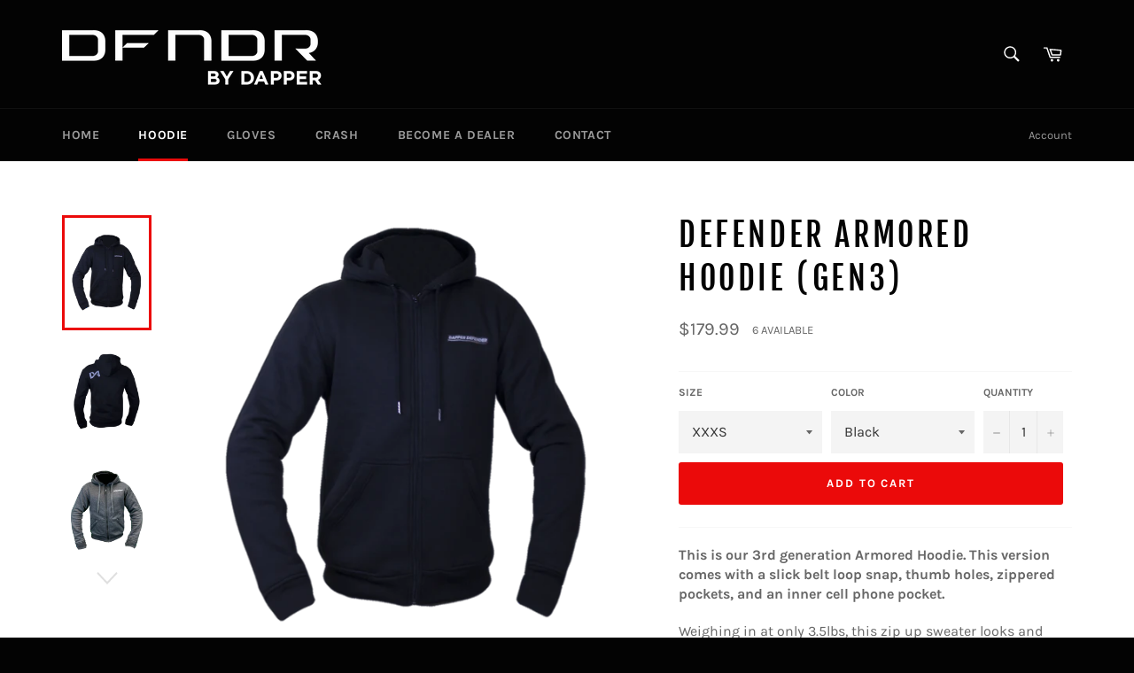

--- FILE ---
content_type: text/html; charset=utf-8
request_url: https://dapperdefender.com/products/dapper-defender-hoodie-gen-3?variant=
body_size: 27648
content:
<!doctype html>
<!--[if IE 9]> <html class="ie9 no-js" lang="en"> <![endif]-->
<!--[if (gt IE 9)|!(IE)]><!--> <html class="no-js" lang="en"> <!--<![endif]-->
<head>

  <meta charset="utf-8">
  <meta http-equiv="X-UA-Compatible" content="IE=edge,chrome=1">
  <meta name="viewport" content="width=device-width,initial-scale=1">
  <meta name="theme-color" content="#030303">

  

  <link rel="canonical" href="https://dapperdefender.com/products/dapper-defender-hoodie-gen-3">
  <title>
  Defender Armored Hoodie (Gen3) &ndash; Dapper Defender
  </title>

  
    <meta name="description" content="We make Armored Hoodies for the everyday moto rider. That&#39;s akin to our title of the &quot;World&#39;s Strongest Hoodie&quot;. No more lazy rolling around in cheap gear. Get the best stuff out there!">
  

  <!-- /snippets/social-meta-tags.liquid -->




<meta property="og:site_name" content="Dapper Defender">
<meta property="og:url" content="https://dapperdefender.com/products/dapper-defender-hoodie-gen-3">
<meta property="og:title" content="Defender Armored Hoodie (Gen3)">
<meta property="og:type" content="product">
<meta property="og:description" content="We make Armored Hoodies for the everyday moto rider. That&#39;s akin to our title of the &quot;World&#39;s Strongest Hoodie&quot;. No more lazy rolling around in cheap gear. Get the best stuff out there!">

  <meta property="og:price:amount" content="179.99">
  <meta property="og:price:currency" content="USD">

<meta property="og:image" content="http://dapperdefender.com/cdn/shop/products/Dapperdefender-01_89f35257-121d-4cf3-9ecb-0b54a881901f_1200x1200.png?v=1555532463"><meta property="og:image" content="http://dapperdefender.com/cdn/shop/products/GEN_2_BACK_1200x1200.png?v=1555532463"><meta property="og:image" content="http://dapperdefender.com/cdn/shop/products/DDHKCE-G-1_1200x1200.png?v=1555532463">
<meta property="og:image:secure_url" content="https://dapperdefender.com/cdn/shop/products/Dapperdefender-01_89f35257-121d-4cf3-9ecb-0b54a881901f_1200x1200.png?v=1555532463"><meta property="og:image:secure_url" content="https://dapperdefender.com/cdn/shop/products/GEN_2_BACK_1200x1200.png?v=1555532463"><meta property="og:image:secure_url" content="https://dapperdefender.com/cdn/shop/products/DDHKCE-G-1_1200x1200.png?v=1555532463">


<meta name="twitter:card" content="summary_large_image">
<meta name="twitter:title" content="Defender Armored Hoodie (Gen3)">
<meta name="twitter:description" content="We make Armored Hoodies for the everyday moto rider. That&#39;s akin to our title of the &quot;World&#39;s Strongest Hoodie&quot;. No more lazy rolling around in cheap gear. Get the best stuff out there!">


  <script>
    document.documentElement.className = document.documentElement.className.replace('no-js', 'js');
  </script>

  <link href="//dapperdefender.com/cdn/shop/t/5/assets/theme.scss.css?v=160579350758257996801674773593" rel="stylesheet" type="text/css" media="all" />

  <script>
    window.theme = window.theme || {};

    theme.strings = {
      stockAvailable: "1 available",
      addToCart: "Add to Cart",
      soldOut: "Sold Out",
      unavailable: "Unavailable",
      noStockAvailable: "The item could not be added to your cart because there are not enough in stock.",
      willNotShipUntil: "Will not ship until [date]",
      willBeInStockAfter: "Will be in stock after [date]",
      totalCartDiscount: "You're saving [savings]",
      addressError: "Error looking up that address",
      addressNoResults: "No results for that address",
      addressQueryLimit: "You have exceeded the Google API usage limit. Consider upgrading to a \u003ca href=\"https:\/\/developers.google.com\/maps\/premium\/usage-limits\"\u003ePremium Plan\u003c\/a\u003e.",
      authError: "There was a problem authenticating your Google Maps API Key."
    };
  </script>

  <!--[if (gt IE 9)|!(IE)]><!--><script src="//dapperdefender.com/cdn/shop/t/5/assets/lazysizes.min.js?v=56045284683979784691637512679" async="async"></script><!--<![endif]-->
  <!--[if lte IE 9]><script src="//dapperdefender.com/cdn/shop/t/5/assets/lazysizes.min.js?v=56045284683979784691637512679"></script><![endif]-->

  

  <!--[if (gt IE 9)|!(IE)]><!--><script src="//dapperdefender.com/cdn/shop/t/5/assets/vendor.js?v=39418018684300761971637512681" defer="defer"></script><!--<![endif]-->
  <!--[if lt IE 9]><script src="//dapperdefender.com/cdn/shop/t/5/assets/vendor.js?v=39418018684300761971637512681"></script><![endif]-->

  
    <script>
      window.theme = window.theme || {};
      theme.moneyFormat = "${{amount}}";
    </script>
  

  <!--[if (gt IE 9)|!(IE)]><!--><script src="//dapperdefender.com/cdn/shop/t/5/assets/theme.js?v=69534392965955069381637512680" defer="defer"></script><!--<![endif]-->
  <!--[if lte IE 9]><script src="//dapperdefender.com/cdn/shop/t/5/assets/theme.js?v=69534392965955069381637512680"></script><![endif]-->

  <script>window.performance && window.performance.mark && window.performance.mark('shopify.content_for_header.start');</script><meta name="google-site-verification" content="QKIR_E4JnjG4wcOO7MIDxMOCLxjO-7XX2NdWBsUWP3g">
<meta name="facebook-domain-verification" content="bhqfr9442brngieei4bpvke5mrmslm">
<meta id="shopify-digital-wallet" name="shopify-digital-wallet" content="/7342817337/digital_wallets/dialog">
<meta name="shopify-checkout-api-token" content="c5faea0ad121247d30a6f58e26c0df25">
<link rel="alternate" hreflang="x-default" href="https://dapperdefender.com/products/dapper-defender-hoodie-gen-3">
<link rel="alternate" hreflang="en" href="https://dapperdefender.com/products/dapper-defender-hoodie-gen-3">
<link rel="alternate" hreflang="en-DE" href="https://dapperdefender.com/en-de/products/dapper-defender-hoodie-gen-3">
<link rel="alternate" type="application/json+oembed" href="https://dapperdefender.com/products/dapper-defender-hoodie-gen-3.oembed">
<script async="async" src="/checkouts/internal/preloads.js?locale=en-US"></script>
<link rel="preconnect" href="https://shop.app" crossorigin="anonymous">
<script async="async" src="https://shop.app/checkouts/internal/preloads.js?locale=en-US&shop_id=7342817337" crossorigin="anonymous"></script>
<script id="apple-pay-shop-capabilities" type="application/json">{"shopId":7342817337,"countryCode":"US","currencyCode":"USD","merchantCapabilities":["supports3DS"],"merchantId":"gid:\/\/shopify\/Shop\/7342817337","merchantName":"Dapper Defender","requiredBillingContactFields":["postalAddress","email"],"requiredShippingContactFields":["postalAddress","email"],"shippingType":"shipping","supportedNetworks":["visa","masterCard","amex","discover","elo","jcb"],"total":{"type":"pending","label":"Dapper Defender","amount":"1.00"},"shopifyPaymentsEnabled":true,"supportsSubscriptions":true}</script>
<script id="shopify-features" type="application/json">{"accessToken":"c5faea0ad121247d30a6f58e26c0df25","betas":["rich-media-storefront-analytics"],"domain":"dapperdefender.com","predictiveSearch":true,"shopId":7342817337,"locale":"en"}</script>
<script>var Shopify = Shopify || {};
Shopify.shop = "dapper-defender.myshopify.com";
Shopify.locale = "en";
Shopify.currency = {"active":"USD","rate":"1.0"};
Shopify.country = "US";
Shopify.theme = {"name":"Venture with Installments message","id":121120030754,"schema_name":"Venture","schema_version":"7.1.0","theme_store_id":775,"role":"main"};
Shopify.theme.handle = "null";
Shopify.theme.style = {"id":null,"handle":null};
Shopify.cdnHost = "dapperdefender.com/cdn";
Shopify.routes = Shopify.routes || {};
Shopify.routes.root = "/";</script>
<script type="module">!function(o){(o.Shopify=o.Shopify||{}).modules=!0}(window);</script>
<script>!function(o){function n(){var o=[];function n(){o.push(Array.prototype.slice.apply(arguments))}return n.q=o,n}var t=o.Shopify=o.Shopify||{};t.loadFeatures=n(),t.autoloadFeatures=n()}(window);</script>
<script>
  window.ShopifyPay = window.ShopifyPay || {};
  window.ShopifyPay.apiHost = "shop.app\/pay";
  window.ShopifyPay.redirectState = null;
</script>
<script id="shop-js-analytics" type="application/json">{"pageType":"product"}</script>
<script defer="defer" async type="module" src="//dapperdefender.com/cdn/shopifycloud/shop-js/modules/v2/client.init-shop-cart-sync_BApSsMSl.en.esm.js"></script>
<script defer="defer" async type="module" src="//dapperdefender.com/cdn/shopifycloud/shop-js/modules/v2/chunk.common_CBoos6YZ.esm.js"></script>
<script type="module">
  await import("//dapperdefender.com/cdn/shopifycloud/shop-js/modules/v2/client.init-shop-cart-sync_BApSsMSl.en.esm.js");
await import("//dapperdefender.com/cdn/shopifycloud/shop-js/modules/v2/chunk.common_CBoos6YZ.esm.js");

  window.Shopify.SignInWithShop?.initShopCartSync?.({"fedCMEnabled":true,"windoidEnabled":true});

</script>
<script defer="defer" async type="module" src="//dapperdefender.com/cdn/shopifycloud/shop-js/modules/v2/client.payment-terms_BHOWV7U_.en.esm.js"></script>
<script defer="defer" async type="module" src="//dapperdefender.com/cdn/shopifycloud/shop-js/modules/v2/chunk.common_CBoos6YZ.esm.js"></script>
<script defer="defer" async type="module" src="//dapperdefender.com/cdn/shopifycloud/shop-js/modules/v2/chunk.modal_Bu1hFZFC.esm.js"></script>
<script type="module">
  await import("//dapperdefender.com/cdn/shopifycloud/shop-js/modules/v2/client.payment-terms_BHOWV7U_.en.esm.js");
await import("//dapperdefender.com/cdn/shopifycloud/shop-js/modules/v2/chunk.common_CBoos6YZ.esm.js");
await import("//dapperdefender.com/cdn/shopifycloud/shop-js/modules/v2/chunk.modal_Bu1hFZFC.esm.js");

  
</script>
<script>
  window.Shopify = window.Shopify || {};
  if (!window.Shopify.featureAssets) window.Shopify.featureAssets = {};
  window.Shopify.featureAssets['shop-js'] = {"shop-cart-sync":["modules/v2/client.shop-cart-sync_DJczDl9f.en.esm.js","modules/v2/chunk.common_CBoos6YZ.esm.js"],"init-fed-cm":["modules/v2/client.init-fed-cm_BzwGC0Wi.en.esm.js","modules/v2/chunk.common_CBoos6YZ.esm.js"],"init-windoid":["modules/v2/client.init-windoid_BS26ThXS.en.esm.js","modules/v2/chunk.common_CBoos6YZ.esm.js"],"init-shop-email-lookup-coordinator":["modules/v2/client.init-shop-email-lookup-coordinator_DFwWcvrS.en.esm.js","modules/v2/chunk.common_CBoos6YZ.esm.js"],"shop-cash-offers":["modules/v2/client.shop-cash-offers_DthCPNIO.en.esm.js","modules/v2/chunk.common_CBoos6YZ.esm.js","modules/v2/chunk.modal_Bu1hFZFC.esm.js"],"shop-button":["modules/v2/client.shop-button_D_JX508o.en.esm.js","modules/v2/chunk.common_CBoos6YZ.esm.js"],"shop-toast-manager":["modules/v2/client.shop-toast-manager_tEhgP2F9.en.esm.js","modules/v2/chunk.common_CBoos6YZ.esm.js"],"avatar":["modules/v2/client.avatar_BTnouDA3.en.esm.js"],"pay-button":["modules/v2/client.pay-button_BuNmcIr_.en.esm.js","modules/v2/chunk.common_CBoos6YZ.esm.js"],"init-shop-cart-sync":["modules/v2/client.init-shop-cart-sync_BApSsMSl.en.esm.js","modules/v2/chunk.common_CBoos6YZ.esm.js"],"shop-login-button":["modules/v2/client.shop-login-button_DwLgFT0K.en.esm.js","modules/v2/chunk.common_CBoos6YZ.esm.js","modules/v2/chunk.modal_Bu1hFZFC.esm.js"],"init-customer-accounts-sign-up":["modules/v2/client.init-customer-accounts-sign-up_TlVCiykN.en.esm.js","modules/v2/client.shop-login-button_DwLgFT0K.en.esm.js","modules/v2/chunk.common_CBoos6YZ.esm.js","modules/v2/chunk.modal_Bu1hFZFC.esm.js"],"init-shop-for-new-customer-accounts":["modules/v2/client.init-shop-for-new-customer-accounts_DrjXSI53.en.esm.js","modules/v2/client.shop-login-button_DwLgFT0K.en.esm.js","modules/v2/chunk.common_CBoos6YZ.esm.js","modules/v2/chunk.modal_Bu1hFZFC.esm.js"],"init-customer-accounts":["modules/v2/client.init-customer-accounts_C0Oh2ljF.en.esm.js","modules/v2/client.shop-login-button_DwLgFT0K.en.esm.js","modules/v2/chunk.common_CBoos6YZ.esm.js","modules/v2/chunk.modal_Bu1hFZFC.esm.js"],"shop-follow-button":["modules/v2/client.shop-follow-button_C5D3XtBb.en.esm.js","modules/v2/chunk.common_CBoos6YZ.esm.js","modules/v2/chunk.modal_Bu1hFZFC.esm.js"],"checkout-modal":["modules/v2/client.checkout-modal_8TC_1FUY.en.esm.js","modules/v2/chunk.common_CBoos6YZ.esm.js","modules/v2/chunk.modal_Bu1hFZFC.esm.js"],"lead-capture":["modules/v2/client.lead-capture_D-pmUjp9.en.esm.js","modules/v2/chunk.common_CBoos6YZ.esm.js","modules/v2/chunk.modal_Bu1hFZFC.esm.js"],"shop-login":["modules/v2/client.shop-login_BmtnoEUo.en.esm.js","modules/v2/chunk.common_CBoos6YZ.esm.js","modules/v2/chunk.modal_Bu1hFZFC.esm.js"],"payment-terms":["modules/v2/client.payment-terms_BHOWV7U_.en.esm.js","modules/v2/chunk.common_CBoos6YZ.esm.js","modules/v2/chunk.modal_Bu1hFZFC.esm.js"]};
</script>
<script>(function() {
  var isLoaded = false;
  function asyncLoad() {
    if (isLoaded) return;
    isLoaded = true;
    var urls = ["https:\/\/contactform.hulkapps.com\/skeletopapp.js?shop=dapper-defender.myshopify.com","\/\/cdn.shopify.com\/proxy\/5e5b0111c47be4bc2e83215fb86764a06c8235453f5a5346d775babff9131290\/api.goaffpro.com\/loader.js?shop=dapper-defender.myshopify.com\u0026sp-cache-control=cHVibGljLCBtYXgtYWdlPTkwMA"];
    for (var i = 0; i < urls.length; i++) {
      var s = document.createElement('script');
      s.type = 'text/javascript';
      s.async = true;
      s.src = urls[i];
      var x = document.getElementsByTagName('script')[0];
      x.parentNode.insertBefore(s, x);
    }
  };
  if(window.attachEvent) {
    window.attachEvent('onload', asyncLoad);
  } else {
    window.addEventListener('load', asyncLoad, false);
  }
})();</script>
<script id="__st">var __st={"a":7342817337,"offset":-28800,"reqid":"373f7b5d-cd85-4268-97f5-d2956508ee22-1768926969","pageurl":"dapperdefender.com\/products\/dapper-defender-hoodie-gen-3?variant=","u":"cf8c1761a6b0","p":"product","rtyp":"product","rid":1720597119033};</script>
<script>window.ShopifyPaypalV4VisibilityTracking = true;</script>
<script id="captcha-bootstrap">!function(){'use strict';const t='contact',e='account',n='new_comment',o=[[t,t],['blogs',n],['comments',n],[t,'customer']],c=[[e,'customer_login'],[e,'guest_login'],[e,'recover_customer_password'],[e,'create_customer']],r=t=>t.map((([t,e])=>`form[action*='/${t}']:not([data-nocaptcha='true']) input[name='form_type'][value='${e}']`)).join(','),a=t=>()=>t?[...document.querySelectorAll(t)].map((t=>t.form)):[];function s(){const t=[...o],e=r(t);return a(e)}const i='password',u='form_key',d=['recaptcha-v3-token','g-recaptcha-response','h-captcha-response',i],f=()=>{try{return window.sessionStorage}catch{return}},m='__shopify_v',_=t=>t.elements[u];function p(t,e,n=!1){try{const o=window.sessionStorage,c=JSON.parse(o.getItem(e)),{data:r}=function(t){const{data:e,action:n}=t;return t[m]||n?{data:e,action:n}:{data:t,action:n}}(c);for(const[e,n]of Object.entries(r))t.elements[e]&&(t.elements[e].value=n);n&&o.removeItem(e)}catch(o){console.error('form repopulation failed',{error:o})}}const l='form_type',E='cptcha';function T(t){t.dataset[E]=!0}const w=window,h=w.document,L='Shopify',v='ce_forms',y='captcha';let A=!1;((t,e)=>{const n=(g='f06e6c50-85a8-45c8-87d0-21a2b65856fe',I='https://cdn.shopify.com/shopifycloud/storefront-forms-hcaptcha/ce_storefront_forms_captcha_hcaptcha.v1.5.2.iife.js',D={infoText:'Protected by hCaptcha',privacyText:'Privacy',termsText:'Terms'},(t,e,n)=>{const o=w[L][v],c=o.bindForm;if(c)return c(t,g,e,D).then(n);var r;o.q.push([[t,g,e,D],n]),r=I,A||(h.body.append(Object.assign(h.createElement('script'),{id:'captcha-provider',async:!0,src:r})),A=!0)});var g,I,D;w[L]=w[L]||{},w[L][v]=w[L][v]||{},w[L][v].q=[],w[L][y]=w[L][y]||{},w[L][y].protect=function(t,e){n(t,void 0,e),T(t)},Object.freeze(w[L][y]),function(t,e,n,w,h,L){const[v,y,A,g]=function(t,e,n){const i=e?o:[],u=t?c:[],d=[...i,...u],f=r(d),m=r(i),_=r(d.filter((([t,e])=>n.includes(e))));return[a(f),a(m),a(_),s()]}(w,h,L),I=t=>{const e=t.target;return e instanceof HTMLFormElement?e:e&&e.form},D=t=>v().includes(t);t.addEventListener('submit',(t=>{const e=I(t);if(!e)return;const n=D(e)&&!e.dataset.hcaptchaBound&&!e.dataset.recaptchaBound,o=_(e),c=g().includes(e)&&(!o||!o.value);(n||c)&&t.preventDefault(),c&&!n&&(function(t){try{if(!f())return;!function(t){const e=f();if(!e)return;const n=_(t);if(!n)return;const o=n.value;o&&e.removeItem(o)}(t);const e=Array.from(Array(32),(()=>Math.random().toString(36)[2])).join('');!function(t,e){_(t)||t.append(Object.assign(document.createElement('input'),{type:'hidden',name:u})),t.elements[u].value=e}(t,e),function(t,e){const n=f();if(!n)return;const o=[...t.querySelectorAll(`input[type='${i}']`)].map((({name:t})=>t)),c=[...d,...o],r={};for(const[a,s]of new FormData(t).entries())c.includes(a)||(r[a]=s);n.setItem(e,JSON.stringify({[m]:1,action:t.action,data:r}))}(t,e)}catch(e){console.error('failed to persist form',e)}}(e),e.submit())}));const S=(t,e)=>{t&&!t.dataset[E]&&(n(t,e.some((e=>e===t))),T(t))};for(const o of['focusin','change'])t.addEventListener(o,(t=>{const e=I(t);D(e)&&S(e,y())}));const B=e.get('form_key'),M=e.get(l),P=B&&M;t.addEventListener('DOMContentLoaded',(()=>{const t=y();if(P)for(const e of t)e.elements[l].value===M&&p(e,B);[...new Set([...A(),...v().filter((t=>'true'===t.dataset.shopifyCaptcha))])].forEach((e=>S(e,t)))}))}(h,new URLSearchParams(w.location.search),n,t,e,['guest_login'])})(!0,!0)}();</script>
<script integrity="sha256-4kQ18oKyAcykRKYeNunJcIwy7WH5gtpwJnB7kiuLZ1E=" data-source-attribution="shopify.loadfeatures" defer="defer" src="//dapperdefender.com/cdn/shopifycloud/storefront/assets/storefront/load_feature-a0a9edcb.js" crossorigin="anonymous"></script>
<script crossorigin="anonymous" defer="defer" src="//dapperdefender.com/cdn/shopifycloud/storefront/assets/shopify_pay/storefront-65b4c6d7.js?v=20250812"></script>
<script data-source-attribution="shopify.dynamic_checkout.dynamic.init">var Shopify=Shopify||{};Shopify.PaymentButton=Shopify.PaymentButton||{isStorefrontPortableWallets:!0,init:function(){window.Shopify.PaymentButton.init=function(){};var t=document.createElement("script");t.src="https://dapperdefender.com/cdn/shopifycloud/portable-wallets/latest/portable-wallets.en.js",t.type="module",document.head.appendChild(t)}};
</script>
<script data-source-attribution="shopify.dynamic_checkout.buyer_consent">
  function portableWalletsHideBuyerConsent(e){var t=document.getElementById("shopify-buyer-consent"),n=document.getElementById("shopify-subscription-policy-button");t&&n&&(t.classList.add("hidden"),t.setAttribute("aria-hidden","true"),n.removeEventListener("click",e))}function portableWalletsShowBuyerConsent(e){var t=document.getElementById("shopify-buyer-consent"),n=document.getElementById("shopify-subscription-policy-button");t&&n&&(t.classList.remove("hidden"),t.removeAttribute("aria-hidden"),n.addEventListener("click",e))}window.Shopify?.PaymentButton&&(window.Shopify.PaymentButton.hideBuyerConsent=portableWalletsHideBuyerConsent,window.Shopify.PaymentButton.showBuyerConsent=portableWalletsShowBuyerConsent);
</script>
<script data-source-attribution="shopify.dynamic_checkout.cart.bootstrap">document.addEventListener("DOMContentLoaded",(function(){function t(){return document.querySelector("shopify-accelerated-checkout-cart, shopify-accelerated-checkout")}if(t())Shopify.PaymentButton.init();else{new MutationObserver((function(e,n){t()&&(Shopify.PaymentButton.init(),n.disconnect())})).observe(document.body,{childList:!0,subtree:!0})}}));
</script>
<link id="shopify-accelerated-checkout-styles" rel="stylesheet" media="screen" href="https://dapperdefender.com/cdn/shopifycloud/portable-wallets/latest/accelerated-checkout-backwards-compat.css" crossorigin="anonymous">
<style id="shopify-accelerated-checkout-cart">
        #shopify-buyer-consent {
  margin-top: 1em;
  display: inline-block;
  width: 100%;
}

#shopify-buyer-consent.hidden {
  display: none;
}

#shopify-subscription-policy-button {
  background: none;
  border: none;
  padding: 0;
  text-decoration: underline;
  font-size: inherit;
  cursor: pointer;
}

#shopify-subscription-policy-button::before {
  box-shadow: none;
}

      </style>

<script>window.performance && window.performance.mark && window.performance.mark('shopify.content_for_header.end');</script>
<link href="https://monorail-edge.shopifysvc.com" rel="dns-prefetch">
<script>(function(){if ("sendBeacon" in navigator && "performance" in window) {try {var session_token_from_headers = performance.getEntriesByType('navigation')[0].serverTiming.find(x => x.name == '_s').description;} catch {var session_token_from_headers = undefined;}var session_cookie_matches = document.cookie.match(/_shopify_s=([^;]*)/);var session_token_from_cookie = session_cookie_matches && session_cookie_matches.length === 2 ? session_cookie_matches[1] : "";var session_token = session_token_from_headers || session_token_from_cookie || "";function handle_abandonment_event(e) {var entries = performance.getEntries().filter(function(entry) {return /monorail-edge.shopifysvc.com/.test(entry.name);});if (!window.abandonment_tracked && entries.length === 0) {window.abandonment_tracked = true;var currentMs = Date.now();var navigation_start = performance.timing.navigationStart;var payload = {shop_id: 7342817337,url: window.location.href,navigation_start,duration: currentMs - navigation_start,session_token,page_type: "product"};window.navigator.sendBeacon("https://monorail-edge.shopifysvc.com/v1/produce", JSON.stringify({schema_id: "online_store_buyer_site_abandonment/1.1",payload: payload,metadata: {event_created_at_ms: currentMs,event_sent_at_ms: currentMs}}));}}window.addEventListener('pagehide', handle_abandonment_event);}}());</script>
<script id="web-pixels-manager-setup">(function e(e,d,r,n,o){if(void 0===o&&(o={}),!Boolean(null===(a=null===(i=window.Shopify)||void 0===i?void 0:i.analytics)||void 0===a?void 0:a.replayQueue)){var i,a;window.Shopify=window.Shopify||{};var t=window.Shopify;t.analytics=t.analytics||{};var s=t.analytics;s.replayQueue=[],s.publish=function(e,d,r){return s.replayQueue.push([e,d,r]),!0};try{self.performance.mark("wpm:start")}catch(e){}var l=function(){var e={modern:/Edge?\/(1{2}[4-9]|1[2-9]\d|[2-9]\d{2}|\d{4,})\.\d+(\.\d+|)|Firefox\/(1{2}[4-9]|1[2-9]\d|[2-9]\d{2}|\d{4,})\.\d+(\.\d+|)|Chrom(ium|e)\/(9{2}|\d{3,})\.\d+(\.\d+|)|(Maci|X1{2}).+ Version\/(15\.\d+|(1[6-9]|[2-9]\d|\d{3,})\.\d+)([,.]\d+|)( \(\w+\)|)( Mobile\/\w+|) Safari\/|Chrome.+OPR\/(9{2}|\d{3,})\.\d+\.\d+|(CPU[ +]OS|iPhone[ +]OS|CPU[ +]iPhone|CPU IPhone OS|CPU iPad OS)[ +]+(15[._]\d+|(1[6-9]|[2-9]\d|\d{3,})[._]\d+)([._]\d+|)|Android:?[ /-](13[3-9]|1[4-9]\d|[2-9]\d{2}|\d{4,})(\.\d+|)(\.\d+|)|Android.+Firefox\/(13[5-9]|1[4-9]\d|[2-9]\d{2}|\d{4,})\.\d+(\.\d+|)|Android.+Chrom(ium|e)\/(13[3-9]|1[4-9]\d|[2-9]\d{2}|\d{4,})\.\d+(\.\d+|)|SamsungBrowser\/([2-9]\d|\d{3,})\.\d+/,legacy:/Edge?\/(1[6-9]|[2-9]\d|\d{3,})\.\d+(\.\d+|)|Firefox\/(5[4-9]|[6-9]\d|\d{3,})\.\d+(\.\d+|)|Chrom(ium|e)\/(5[1-9]|[6-9]\d|\d{3,})\.\d+(\.\d+|)([\d.]+$|.*Safari\/(?![\d.]+ Edge\/[\d.]+$))|(Maci|X1{2}).+ Version\/(10\.\d+|(1[1-9]|[2-9]\d|\d{3,})\.\d+)([,.]\d+|)( \(\w+\)|)( Mobile\/\w+|) Safari\/|Chrome.+OPR\/(3[89]|[4-9]\d|\d{3,})\.\d+\.\d+|(CPU[ +]OS|iPhone[ +]OS|CPU[ +]iPhone|CPU IPhone OS|CPU iPad OS)[ +]+(10[._]\d+|(1[1-9]|[2-9]\d|\d{3,})[._]\d+)([._]\d+|)|Android:?[ /-](13[3-9]|1[4-9]\d|[2-9]\d{2}|\d{4,})(\.\d+|)(\.\d+|)|Mobile Safari.+OPR\/([89]\d|\d{3,})\.\d+\.\d+|Android.+Firefox\/(13[5-9]|1[4-9]\d|[2-9]\d{2}|\d{4,})\.\d+(\.\d+|)|Android.+Chrom(ium|e)\/(13[3-9]|1[4-9]\d|[2-9]\d{2}|\d{4,})\.\d+(\.\d+|)|Android.+(UC? ?Browser|UCWEB|U3)[ /]?(15\.([5-9]|\d{2,})|(1[6-9]|[2-9]\d|\d{3,})\.\d+)\.\d+|SamsungBrowser\/(5\.\d+|([6-9]|\d{2,})\.\d+)|Android.+MQ{2}Browser\/(14(\.(9|\d{2,})|)|(1[5-9]|[2-9]\d|\d{3,})(\.\d+|))(\.\d+|)|K[Aa][Ii]OS\/(3\.\d+|([4-9]|\d{2,})\.\d+)(\.\d+|)/},d=e.modern,r=e.legacy,n=navigator.userAgent;return n.match(d)?"modern":n.match(r)?"legacy":"unknown"}(),u="modern"===l?"modern":"legacy",c=(null!=n?n:{modern:"",legacy:""})[u],f=function(e){return[e.baseUrl,"/wpm","/b",e.hashVersion,"modern"===e.buildTarget?"m":"l",".js"].join("")}({baseUrl:d,hashVersion:r,buildTarget:u}),m=function(e){var d=e.version,r=e.bundleTarget,n=e.surface,o=e.pageUrl,i=e.monorailEndpoint;return{emit:function(e){var a=e.status,t=e.errorMsg,s=(new Date).getTime(),l=JSON.stringify({metadata:{event_sent_at_ms:s},events:[{schema_id:"web_pixels_manager_load/3.1",payload:{version:d,bundle_target:r,page_url:o,status:a,surface:n,error_msg:t},metadata:{event_created_at_ms:s}}]});if(!i)return console&&console.warn&&console.warn("[Web Pixels Manager] No Monorail endpoint provided, skipping logging."),!1;try{return self.navigator.sendBeacon.bind(self.navigator)(i,l)}catch(e){}var u=new XMLHttpRequest;try{return u.open("POST",i,!0),u.setRequestHeader("Content-Type","text/plain"),u.send(l),!0}catch(e){return console&&console.warn&&console.warn("[Web Pixels Manager] Got an unhandled error while logging to Monorail."),!1}}}}({version:r,bundleTarget:l,surface:e.surface,pageUrl:self.location.href,monorailEndpoint:e.monorailEndpoint});try{o.browserTarget=l,function(e){var d=e.src,r=e.async,n=void 0===r||r,o=e.onload,i=e.onerror,a=e.sri,t=e.scriptDataAttributes,s=void 0===t?{}:t,l=document.createElement("script"),u=document.querySelector("head"),c=document.querySelector("body");if(l.async=n,l.src=d,a&&(l.integrity=a,l.crossOrigin="anonymous"),s)for(var f in s)if(Object.prototype.hasOwnProperty.call(s,f))try{l.dataset[f]=s[f]}catch(e){}if(o&&l.addEventListener("load",o),i&&l.addEventListener("error",i),u)u.appendChild(l);else{if(!c)throw new Error("Did not find a head or body element to append the script");c.appendChild(l)}}({src:f,async:!0,onload:function(){if(!function(){var e,d;return Boolean(null===(d=null===(e=window.Shopify)||void 0===e?void 0:e.analytics)||void 0===d?void 0:d.initialized)}()){var d=window.webPixelsManager.init(e)||void 0;if(d){var r=window.Shopify.analytics;r.replayQueue.forEach((function(e){var r=e[0],n=e[1],o=e[2];d.publishCustomEvent(r,n,o)})),r.replayQueue=[],r.publish=d.publishCustomEvent,r.visitor=d.visitor,r.initialized=!0}}},onerror:function(){return m.emit({status:"failed",errorMsg:"".concat(f," has failed to load")})},sri:function(e){var d=/^sha384-[A-Za-z0-9+/=]+$/;return"string"==typeof e&&d.test(e)}(c)?c:"",scriptDataAttributes:o}),m.emit({status:"loading"})}catch(e){m.emit({status:"failed",errorMsg:(null==e?void 0:e.message)||"Unknown error"})}}})({shopId: 7342817337,storefrontBaseUrl: "https://dapperdefender.com",extensionsBaseUrl: "https://extensions.shopifycdn.com/cdn/shopifycloud/web-pixels-manager",monorailEndpoint: "https://monorail-edge.shopifysvc.com/unstable/produce_batch",surface: "storefront-renderer",enabledBetaFlags: ["2dca8a86"],webPixelsConfigList: [{"id":"1063780386","configuration":"{\"shop\":\"dapper-defender.myshopify.com\",\"cookie_duration\":\"604800\"}","eventPayloadVersion":"v1","runtimeContext":"STRICT","scriptVersion":"a2e7513c3708f34b1f617d7ce88f9697","type":"APP","apiClientId":2744533,"privacyPurposes":["ANALYTICS","MARKETING"],"dataSharingAdjustments":{"protectedCustomerApprovalScopes":["read_customer_address","read_customer_email","read_customer_name","read_customer_personal_data","read_customer_phone"]}},{"id":"406683682","configuration":"{\"config\":\"{\\\"pixel_id\\\":\\\"AW-784449040\\\",\\\"target_country\\\":\\\"US\\\",\\\"gtag_events\\\":[{\\\"type\\\":\\\"search\\\",\\\"action_label\\\":\\\"AW-784449040\\\/tCavCNv05YoBEJD8hvYC\\\"},{\\\"type\\\":\\\"begin_checkout\\\",\\\"action_label\\\":\\\"AW-784449040\\\/X-SrCNj05YoBEJD8hvYC\\\"},{\\\"type\\\":\\\"view_item\\\",\\\"action_label\\\":[\\\"AW-784449040\\\/K8VQCNL05YoBEJD8hvYC\\\",\\\"MC-KF9MYDBDPD\\\"]},{\\\"type\\\":\\\"purchase\\\",\\\"action_label\\\":[\\\"AW-784449040\\\/tmpsCM_05YoBEJD8hvYC\\\",\\\"MC-KF9MYDBDPD\\\"]},{\\\"type\\\":\\\"page_view\\\",\\\"action_label\\\":[\\\"AW-784449040\\\/SzoSCMz05YoBEJD8hvYC\\\",\\\"MC-KF9MYDBDPD\\\"]},{\\\"type\\\":\\\"add_payment_info\\\",\\\"action_label\\\":\\\"AW-784449040\\\/Ahj4CN705YoBEJD8hvYC\\\"},{\\\"type\\\":\\\"add_to_cart\\\",\\\"action_label\\\":\\\"AW-784449040\\\/wV3CCNX05YoBEJD8hvYC\\\"}],\\\"enable_monitoring_mode\\\":false}\"}","eventPayloadVersion":"v1","runtimeContext":"OPEN","scriptVersion":"b2a88bafab3e21179ed38636efcd8a93","type":"APP","apiClientId":1780363,"privacyPurposes":[],"dataSharingAdjustments":{"protectedCustomerApprovalScopes":["read_customer_address","read_customer_email","read_customer_name","read_customer_personal_data","read_customer_phone"]}},{"id":"103710754","configuration":"{\"pixel_id\":\"1097156964309725\",\"pixel_type\":\"facebook_pixel\",\"metaapp_system_user_token\":\"-\"}","eventPayloadVersion":"v1","runtimeContext":"OPEN","scriptVersion":"ca16bc87fe92b6042fbaa3acc2fbdaa6","type":"APP","apiClientId":2329312,"privacyPurposes":["ANALYTICS","MARKETING","SALE_OF_DATA"],"dataSharingAdjustments":{"protectedCustomerApprovalScopes":["read_customer_address","read_customer_email","read_customer_name","read_customer_personal_data","read_customer_phone"]}},{"id":"shopify-app-pixel","configuration":"{}","eventPayloadVersion":"v1","runtimeContext":"STRICT","scriptVersion":"0450","apiClientId":"shopify-pixel","type":"APP","privacyPurposes":["ANALYTICS","MARKETING"]},{"id":"shopify-custom-pixel","eventPayloadVersion":"v1","runtimeContext":"LAX","scriptVersion":"0450","apiClientId":"shopify-pixel","type":"CUSTOM","privacyPurposes":["ANALYTICS","MARKETING"]}],isMerchantRequest: false,initData: {"shop":{"name":"Dapper Defender","paymentSettings":{"currencyCode":"USD"},"myshopifyDomain":"dapper-defender.myshopify.com","countryCode":"US","storefrontUrl":"https:\/\/dapperdefender.com"},"customer":null,"cart":null,"checkout":null,"productVariants":[{"price":{"amount":179.99,"currencyCode":"USD"},"product":{"title":"Defender Armored Hoodie (Gen3)","vendor":"Dapper Defender","id":"1720597119033","untranslatedTitle":"Defender Armored Hoodie (Gen3)","url":"\/products\/dapper-defender-hoodie-gen-3","type":""},"id":"41254103547938","image":{"src":"\/\/dapperdefender.com\/cdn\/shop\/products\/Dapperdefender-01_89f35257-121d-4cf3-9ecb-0b54a881901f.png?v=1555532463"},"sku":"","title":"XXXS \/ Black","untranslatedTitle":"XXXS \/ Black"},{"price":{"amount":179.99,"currencyCode":"USD"},"product":{"title":"Defender Armored Hoodie (Gen3)","vendor":"Dapper Defender","id":"1720597119033","untranslatedTitle":"Defender Armored Hoodie (Gen3)","url":"\/products\/dapper-defender-hoodie-gen-3","type":""},"id":"16958059020345","image":{"src":"\/\/dapperdefender.com\/cdn\/shop\/products\/Dapperdefender-01_89f35257-121d-4cf3-9ecb-0b54a881901f.png?v=1555532463"},"sku":"","title":"XXS \/ Black","untranslatedTitle":"XXS \/ Black"},{"price":{"amount":179.99,"currencyCode":"USD"},"product":{"title":"Defender Armored Hoodie (Gen3)","vendor":"Dapper Defender","id":"1720597119033","untranslatedTitle":"Defender Armored Hoodie (Gen3)","url":"\/products\/dapper-defender-hoodie-gen-3","type":""},"id":"19149815840825","image":{"src":"\/\/dapperdefender.com\/cdn\/shop\/products\/DDHKCE-G-1.png?v=1555532463"},"sku":"","title":"XXS \/ Grey","untranslatedTitle":"XXS \/ Grey"},{"price":{"amount":179.99,"currencyCode":"USD"},"product":{"title":"Defender Armored Hoodie (Gen3)","vendor":"Dapper Defender","id":"1720597119033","untranslatedTitle":"Defender Armored Hoodie (Gen3)","url":"\/products\/dapper-defender-hoodie-gen-3","type":""},"id":"16958059151417","image":{"src":"\/\/dapperdefender.com\/cdn\/shop\/products\/Dapperdefender-01_89f35257-121d-4cf3-9ecb-0b54a881901f.png?v=1555532463"},"sku":"","title":"XS \/ Black","untranslatedTitle":"XS \/ Black"},{"price":{"amount":179.99,"currencyCode":"USD"},"product":{"title":"Defender Armored Hoodie (Gen3)","vendor":"Dapper Defender","id":"1720597119033","untranslatedTitle":"Defender Armored Hoodie (Gen3)","url":"\/products\/dapper-defender-hoodie-gen-3","type":""},"id":"19149815873593","image":{"src":"\/\/dapperdefender.com\/cdn\/shop\/products\/DDHKCE-G-1.png?v=1555532463"},"sku":"","title":"XS \/ Grey","untranslatedTitle":"XS \/ Grey"},{"price":{"amount":179.99,"currencyCode":"USD"},"product":{"title":"Defender Armored Hoodie (Gen3)","vendor":"Dapper Defender","id":"1720597119033","untranslatedTitle":"Defender Armored Hoodie (Gen3)","url":"\/products\/dapper-defender-hoodie-gen-3","type":""},"id":"16958059282489","image":{"src":"\/\/dapperdefender.com\/cdn\/shop\/products\/Dapperdefender-01_89f35257-121d-4cf3-9ecb-0b54a881901f.png?v=1555532463"},"sku":"","title":"S \/ Black","untranslatedTitle":"S \/ Black"},{"price":{"amount":179.99,"currencyCode":"USD"},"product":{"title":"Defender Armored Hoodie (Gen3)","vendor":"Dapper Defender","id":"1720597119033","untranslatedTitle":"Defender Armored Hoodie (Gen3)","url":"\/products\/dapper-defender-hoodie-gen-3","type":""},"id":"19149815906361","image":{"src":"\/\/dapperdefender.com\/cdn\/shop\/products\/DDHKCE-G-1.png?v=1555532463"},"sku":"","title":"S \/ Grey","untranslatedTitle":"S \/ Grey"},{"price":{"amount":179.99,"currencyCode":"USD"},"product":{"title":"Defender Armored Hoodie (Gen3)","vendor":"Dapper Defender","id":"1720597119033","untranslatedTitle":"Defender Armored Hoodie (Gen3)","url":"\/products\/dapper-defender-hoodie-gen-3","type":""},"id":"16958059413561","image":{"src":"\/\/dapperdefender.com\/cdn\/shop\/products\/Dapperdefender-01_89f35257-121d-4cf3-9ecb-0b54a881901f.png?v=1555532463"},"sku":"","title":"M \/ Black","untranslatedTitle":"M \/ Black"},{"price":{"amount":179.99,"currencyCode":"USD"},"product":{"title":"Defender Armored Hoodie (Gen3)","vendor":"Dapper Defender","id":"1720597119033","untranslatedTitle":"Defender Armored Hoodie (Gen3)","url":"\/products\/dapper-defender-hoodie-gen-3","type":""},"id":"19149815971897","image":{"src":"\/\/dapperdefender.com\/cdn\/shop\/products\/DDHKCE-G-1.png?v=1555532463"},"sku":"","title":"M \/ Grey","untranslatedTitle":"M \/ Grey"},{"price":{"amount":179.99,"currencyCode":"USD"},"product":{"title":"Defender Armored Hoodie (Gen3)","vendor":"Dapper Defender","id":"1720597119033","untranslatedTitle":"Defender Armored Hoodie (Gen3)","url":"\/products\/dapper-defender-hoodie-gen-3","type":""},"id":"16958059544633","image":{"src":"\/\/dapperdefender.com\/cdn\/shop\/products\/Dapperdefender-01_89f35257-121d-4cf3-9ecb-0b54a881901f.png?v=1555532463"},"sku":"","title":"L \/ Black","untranslatedTitle":"L \/ Black"},{"price":{"amount":179.99,"currencyCode":"USD"},"product":{"title":"Defender Armored Hoodie (Gen3)","vendor":"Dapper Defender","id":"1720597119033","untranslatedTitle":"Defender Armored Hoodie (Gen3)","url":"\/products\/dapper-defender-hoodie-gen-3","type":""},"id":"19149816004665","image":{"src":"\/\/dapperdefender.com\/cdn\/shop\/products\/DDHKCE-G-1.png?v=1555532463"},"sku":"","title":"L \/ Grey","untranslatedTitle":"L \/ Grey"},{"price":{"amount":179.99,"currencyCode":"USD"},"product":{"title":"Defender Armored Hoodie (Gen3)","vendor":"Dapper Defender","id":"1720597119033","untranslatedTitle":"Defender Armored Hoodie (Gen3)","url":"\/products\/dapper-defender-hoodie-gen-3","type":""},"id":"16958059675705","image":{"src":"\/\/dapperdefender.com\/cdn\/shop\/products\/Dapperdefender-01_89f35257-121d-4cf3-9ecb-0b54a881901f.png?v=1555532463"},"sku":"","title":"XL \/ Black","untranslatedTitle":"XL \/ Black"},{"price":{"amount":179.99,"currencyCode":"USD"},"product":{"title":"Defender Armored Hoodie (Gen3)","vendor":"Dapper Defender","id":"1720597119033","untranslatedTitle":"Defender Armored Hoodie (Gen3)","url":"\/products\/dapper-defender-hoodie-gen-3","type":""},"id":"19149816102969","image":{"src":"\/\/dapperdefender.com\/cdn\/shop\/products\/DDHKCE-G-1.png?v=1555532463"},"sku":"","title":"XL \/ Grey","untranslatedTitle":"XL \/ Grey"},{"price":{"amount":179.99,"currencyCode":"USD"},"product":{"title":"Defender Armored Hoodie (Gen3)","vendor":"Dapper Defender","id":"1720597119033","untranslatedTitle":"Defender Armored Hoodie (Gen3)","url":"\/products\/dapper-defender-hoodie-gen-3","type":""},"id":"16958059806777","image":{"src":"\/\/dapperdefender.com\/cdn\/shop\/products\/Dapperdefender-01_89f35257-121d-4cf3-9ecb-0b54a881901f.png?v=1555532463"},"sku":"","title":"XXL \/ Black","untranslatedTitle":"XXL \/ Black"},{"price":{"amount":179.99,"currencyCode":"USD"},"product":{"title":"Defender Armored Hoodie (Gen3)","vendor":"Dapper Defender","id":"1720597119033","untranslatedTitle":"Defender Armored Hoodie (Gen3)","url":"\/products\/dapper-defender-hoodie-gen-3","type":""},"id":"19149816135737","image":{"src":"\/\/dapperdefender.com\/cdn\/shop\/products\/DDHKCE-G-1.png?v=1555532463"},"sku":"","title":"XXL \/ Grey","untranslatedTitle":"XXL \/ Grey"}],"purchasingCompany":null},},"https://dapperdefender.com/cdn","fcfee988w5aeb613cpc8e4bc33m6693e112",{"modern":"","legacy":""},{"shopId":"7342817337","storefrontBaseUrl":"https:\/\/dapperdefender.com","extensionBaseUrl":"https:\/\/extensions.shopifycdn.com\/cdn\/shopifycloud\/web-pixels-manager","surface":"storefront-renderer","enabledBetaFlags":"[\"2dca8a86\"]","isMerchantRequest":"false","hashVersion":"fcfee988w5aeb613cpc8e4bc33m6693e112","publish":"custom","events":"[[\"page_viewed\",{}],[\"product_viewed\",{\"productVariant\":{\"price\":{\"amount\":179.99,\"currencyCode\":\"USD\"},\"product\":{\"title\":\"Defender Armored Hoodie (Gen3)\",\"vendor\":\"Dapper Defender\",\"id\":\"1720597119033\",\"untranslatedTitle\":\"Defender Armored Hoodie (Gen3)\",\"url\":\"\/products\/dapper-defender-hoodie-gen-3\",\"type\":\"\"},\"id\":\"41254103547938\",\"image\":{\"src\":\"\/\/dapperdefender.com\/cdn\/shop\/products\/Dapperdefender-01_89f35257-121d-4cf3-9ecb-0b54a881901f.png?v=1555532463\"},\"sku\":\"\",\"title\":\"XXXS \/ Black\",\"untranslatedTitle\":\"XXXS \/ Black\"}}]]"});</script><script>
  window.ShopifyAnalytics = window.ShopifyAnalytics || {};
  window.ShopifyAnalytics.meta = window.ShopifyAnalytics.meta || {};
  window.ShopifyAnalytics.meta.currency = 'USD';
  var meta = {"product":{"id":1720597119033,"gid":"gid:\/\/shopify\/Product\/1720597119033","vendor":"Dapper Defender","type":"","handle":"dapper-defender-hoodie-gen-3","variants":[{"id":41254103547938,"price":17999,"name":"Defender Armored Hoodie (Gen3) - XXXS \/ Black","public_title":"XXXS \/ Black","sku":""},{"id":16958059020345,"price":17999,"name":"Defender Armored Hoodie (Gen3) - XXS \/ Black","public_title":"XXS \/ Black","sku":""},{"id":19149815840825,"price":17999,"name":"Defender Armored Hoodie (Gen3) - XXS \/ Grey","public_title":"XXS \/ Grey","sku":""},{"id":16958059151417,"price":17999,"name":"Defender Armored Hoodie (Gen3) - XS \/ Black","public_title":"XS \/ Black","sku":""},{"id":19149815873593,"price":17999,"name":"Defender Armored Hoodie (Gen3) - XS \/ Grey","public_title":"XS \/ Grey","sku":""},{"id":16958059282489,"price":17999,"name":"Defender Armored Hoodie (Gen3) - S \/ Black","public_title":"S \/ Black","sku":""},{"id":19149815906361,"price":17999,"name":"Defender Armored Hoodie (Gen3) - S \/ Grey","public_title":"S \/ Grey","sku":""},{"id":16958059413561,"price":17999,"name":"Defender Armored Hoodie (Gen3) - M \/ Black","public_title":"M \/ Black","sku":""},{"id":19149815971897,"price":17999,"name":"Defender Armored Hoodie (Gen3) - M \/ Grey","public_title":"M \/ Grey","sku":""},{"id":16958059544633,"price":17999,"name":"Defender Armored Hoodie (Gen3) - L \/ Black","public_title":"L \/ Black","sku":""},{"id":19149816004665,"price":17999,"name":"Defender Armored Hoodie (Gen3) - L \/ Grey","public_title":"L \/ Grey","sku":""},{"id":16958059675705,"price":17999,"name":"Defender Armored Hoodie (Gen3) - XL \/ Black","public_title":"XL \/ Black","sku":""},{"id":19149816102969,"price":17999,"name":"Defender Armored Hoodie (Gen3) - XL \/ Grey","public_title":"XL \/ Grey","sku":""},{"id":16958059806777,"price":17999,"name":"Defender Armored Hoodie (Gen3) - XXL \/ Black","public_title":"XXL \/ Black","sku":""},{"id":19149816135737,"price":17999,"name":"Defender Armored Hoodie (Gen3) - XXL \/ Grey","public_title":"XXL \/ Grey","sku":""}],"remote":false},"page":{"pageType":"product","resourceType":"product","resourceId":1720597119033,"requestId":"373f7b5d-cd85-4268-97f5-d2956508ee22-1768926969"}};
  for (var attr in meta) {
    window.ShopifyAnalytics.meta[attr] = meta[attr];
  }
</script>
<script class="analytics">
  (function () {
    var customDocumentWrite = function(content) {
      var jquery = null;

      if (window.jQuery) {
        jquery = window.jQuery;
      } else if (window.Checkout && window.Checkout.$) {
        jquery = window.Checkout.$;
      }

      if (jquery) {
        jquery('body').append(content);
      }
    };

    var hasLoggedConversion = function(token) {
      if (token) {
        return document.cookie.indexOf('loggedConversion=' + token) !== -1;
      }
      return false;
    }

    var setCookieIfConversion = function(token) {
      if (token) {
        var twoMonthsFromNow = new Date(Date.now());
        twoMonthsFromNow.setMonth(twoMonthsFromNow.getMonth() + 2);

        document.cookie = 'loggedConversion=' + token + '; expires=' + twoMonthsFromNow;
      }
    }

    var trekkie = window.ShopifyAnalytics.lib = window.trekkie = window.trekkie || [];
    if (trekkie.integrations) {
      return;
    }
    trekkie.methods = [
      'identify',
      'page',
      'ready',
      'track',
      'trackForm',
      'trackLink'
    ];
    trekkie.factory = function(method) {
      return function() {
        var args = Array.prototype.slice.call(arguments);
        args.unshift(method);
        trekkie.push(args);
        return trekkie;
      };
    };
    for (var i = 0; i < trekkie.methods.length; i++) {
      var key = trekkie.methods[i];
      trekkie[key] = trekkie.factory(key);
    }
    trekkie.load = function(config) {
      trekkie.config = config || {};
      trekkie.config.initialDocumentCookie = document.cookie;
      var first = document.getElementsByTagName('script')[0];
      var script = document.createElement('script');
      script.type = 'text/javascript';
      script.onerror = function(e) {
        var scriptFallback = document.createElement('script');
        scriptFallback.type = 'text/javascript';
        scriptFallback.onerror = function(error) {
                var Monorail = {
      produce: function produce(monorailDomain, schemaId, payload) {
        var currentMs = new Date().getTime();
        var event = {
          schema_id: schemaId,
          payload: payload,
          metadata: {
            event_created_at_ms: currentMs,
            event_sent_at_ms: currentMs
          }
        };
        return Monorail.sendRequest("https://" + monorailDomain + "/v1/produce", JSON.stringify(event));
      },
      sendRequest: function sendRequest(endpointUrl, payload) {
        // Try the sendBeacon API
        if (window && window.navigator && typeof window.navigator.sendBeacon === 'function' && typeof window.Blob === 'function' && !Monorail.isIos12()) {
          var blobData = new window.Blob([payload], {
            type: 'text/plain'
          });

          if (window.navigator.sendBeacon(endpointUrl, blobData)) {
            return true;
          } // sendBeacon was not successful

        } // XHR beacon

        var xhr = new XMLHttpRequest();

        try {
          xhr.open('POST', endpointUrl);
          xhr.setRequestHeader('Content-Type', 'text/plain');
          xhr.send(payload);
        } catch (e) {
          console.log(e);
        }

        return false;
      },
      isIos12: function isIos12() {
        return window.navigator.userAgent.lastIndexOf('iPhone; CPU iPhone OS 12_') !== -1 || window.navigator.userAgent.lastIndexOf('iPad; CPU OS 12_') !== -1;
      }
    };
    Monorail.produce('monorail-edge.shopifysvc.com',
      'trekkie_storefront_load_errors/1.1',
      {shop_id: 7342817337,
      theme_id: 121120030754,
      app_name: "storefront",
      context_url: window.location.href,
      source_url: "//dapperdefender.com/cdn/s/trekkie.storefront.cd680fe47e6c39ca5d5df5f0a32d569bc48c0f27.min.js"});

        };
        scriptFallback.async = true;
        scriptFallback.src = '//dapperdefender.com/cdn/s/trekkie.storefront.cd680fe47e6c39ca5d5df5f0a32d569bc48c0f27.min.js';
        first.parentNode.insertBefore(scriptFallback, first);
      };
      script.async = true;
      script.src = '//dapperdefender.com/cdn/s/trekkie.storefront.cd680fe47e6c39ca5d5df5f0a32d569bc48c0f27.min.js';
      first.parentNode.insertBefore(script, first);
    };
    trekkie.load(
      {"Trekkie":{"appName":"storefront","development":false,"defaultAttributes":{"shopId":7342817337,"isMerchantRequest":null,"themeId":121120030754,"themeCityHash":"1520999893443483731","contentLanguage":"en","currency":"USD","eventMetadataId":"7c23fa1c-1362-4da5-925c-8f30f0623d5f"},"isServerSideCookieWritingEnabled":true,"monorailRegion":"shop_domain","enabledBetaFlags":["65f19447"]},"Session Attribution":{},"S2S":{"facebookCapiEnabled":true,"source":"trekkie-storefront-renderer","apiClientId":580111}}
    );

    var loaded = false;
    trekkie.ready(function() {
      if (loaded) return;
      loaded = true;

      window.ShopifyAnalytics.lib = window.trekkie;

      var originalDocumentWrite = document.write;
      document.write = customDocumentWrite;
      try { window.ShopifyAnalytics.merchantGoogleAnalytics.call(this); } catch(error) {};
      document.write = originalDocumentWrite;

      window.ShopifyAnalytics.lib.page(null,{"pageType":"product","resourceType":"product","resourceId":1720597119033,"requestId":"373f7b5d-cd85-4268-97f5-d2956508ee22-1768926969","shopifyEmitted":true});

      var match = window.location.pathname.match(/checkouts\/(.+)\/(thank_you|post_purchase)/)
      var token = match? match[1]: undefined;
      if (!hasLoggedConversion(token)) {
        setCookieIfConversion(token);
        window.ShopifyAnalytics.lib.track("Viewed Product",{"currency":"USD","variantId":41254103547938,"productId":1720597119033,"productGid":"gid:\/\/shopify\/Product\/1720597119033","name":"Defender Armored Hoodie (Gen3) - XXXS \/ Black","price":"179.99","sku":"","brand":"Dapper Defender","variant":"XXXS \/ Black","category":"","nonInteraction":true,"remote":false},undefined,undefined,{"shopifyEmitted":true});
      window.ShopifyAnalytics.lib.track("monorail:\/\/trekkie_storefront_viewed_product\/1.1",{"currency":"USD","variantId":41254103547938,"productId":1720597119033,"productGid":"gid:\/\/shopify\/Product\/1720597119033","name":"Defender Armored Hoodie (Gen3) - XXXS \/ Black","price":"179.99","sku":"","brand":"Dapper Defender","variant":"XXXS \/ Black","category":"","nonInteraction":true,"remote":false,"referer":"https:\/\/dapperdefender.com\/products\/dapper-defender-hoodie-gen-3?variant="});
      }
    });


        var eventsListenerScript = document.createElement('script');
        eventsListenerScript.async = true;
        eventsListenerScript.src = "//dapperdefender.com/cdn/shopifycloud/storefront/assets/shop_events_listener-3da45d37.js";
        document.getElementsByTagName('head')[0].appendChild(eventsListenerScript);

})();</script>
<script
  defer
  src="https://dapperdefender.com/cdn/shopifycloud/perf-kit/shopify-perf-kit-3.0.4.min.js"
  data-application="storefront-renderer"
  data-shop-id="7342817337"
  data-render-region="gcp-us-central1"
  data-page-type="product"
  data-theme-instance-id="121120030754"
  data-theme-name="Venture"
  data-theme-version="7.1.0"
  data-monorail-region="shop_domain"
  data-resource-timing-sampling-rate="10"
  data-shs="true"
  data-shs-beacon="true"
  data-shs-export-with-fetch="true"
  data-shs-logs-sample-rate="1"
  data-shs-beacon-endpoint="https://dapperdefender.com/api/collect"
></script>
</head>

<body class="template-product" >

  <a class="in-page-link visually-hidden skip-link" href="#MainContent">
    Skip to content
  </a>

  <div id="shopify-section-header" class="shopify-section"><style>
.site-header__logo img {
  max-width: 300px;
}
</style>

<div id="NavDrawer" class="drawer drawer--left">
  <div class="drawer__inner">
    <form action="/search" method="get" class="drawer__search" role="search">
      <input type="search" name="q" placeholder="Search" aria-label="Search" class="drawer__search-input">

      <button type="submit" class="text-link drawer__search-submit">
        <svg aria-hidden="true" focusable="false" role="presentation" class="icon icon-search" viewBox="0 0 32 32"><path fill="#444" d="M21.839 18.771a10.012 10.012 0 0 0 1.57-5.39c0-5.548-4.493-10.048-10.034-10.048-5.548 0-10.041 4.499-10.041 10.048s4.493 10.048 10.034 10.048c2.012 0 3.886-.594 5.456-1.61l.455-.317 7.165 7.165 2.223-2.263-7.158-7.165.33-.468zM18.995 7.767c1.498 1.498 2.322 3.49 2.322 5.608s-.825 4.11-2.322 5.608c-1.498 1.498-3.49 2.322-5.608 2.322s-4.11-.825-5.608-2.322c-1.498-1.498-2.322-3.49-2.322-5.608s.825-4.11 2.322-5.608c1.498-1.498 3.49-2.322 5.608-2.322s4.11.825 5.608 2.322z"/></svg>
        <span class="icon__fallback-text">Search</span>
      </button>
    </form>
    <ul class="drawer__nav">
      
        

        
          <li class="drawer__nav-item">
            <a href="/" 
              class="drawer__nav-link drawer__nav-link--top-level"
              
            >
              Home
            </a>
          </li>
        
      
        

        
          <li class="drawer__nav-item">
            <a href="/products/dapper-defender-hoodie-gen-3" 
              class="drawer__nav-link drawer__nav-link--top-level"
               aria-current="page"
            >
              Hoodie
            </a>
          </li>
        
      
        

        
          <li class="drawer__nav-item">
            <a href="https://dapperdefender.com/products/armored-gloves" 
              class="drawer__nav-link drawer__nav-link--top-level"
              
            >
              Gloves
            </a>
          </li>
        
      
        

        
          <li class="drawer__nav-item">
            <a href="/pages/crash" 
              class="drawer__nav-link drawer__nav-link--top-level"
              
            >
              Crash
            </a>
          </li>
        
      
        

        
          <li class="drawer__nav-item">
            <a href="/pages/become-a-dealer" 
              class="drawer__nav-link drawer__nav-link--top-level"
              
            >
              Become a Dealer
            </a>
          </li>
        
      
        

        
          <li class="drawer__nav-item">
            <a href="/pages/contact-us" 
              class="drawer__nav-link drawer__nav-link--top-level"
              
            >
              Contact
            </a>
          </li>
        
      

      
        
          <li class="drawer__nav-item">
            <a href="/account/login" class="drawer__nav-link drawer__nav-link--top-level">
              Account
            </a>
          </li>
        
      
    </ul>
  </div>
</div>

<header class="site-header page-element is-moved-by-drawer" role="banner" data-section-id="header" data-section-type="header">
  <div class="site-header__upper page-width">
    <div class="grid grid--table">
      <div class="grid__item small--one-quarter medium-up--hide">
        <button type="button" class="text-link site-header__link js-drawer-open-left">
          <span class="site-header__menu-toggle--open">
            <svg aria-hidden="true" focusable="false" role="presentation" class="icon icon-hamburger" viewBox="0 0 32 32"><path fill="#444" d="M4.889 14.958h22.222v2.222H4.889v-2.222zM4.889 8.292h22.222v2.222H4.889V8.292zM4.889 21.625h22.222v2.222H4.889v-2.222z"/></svg>
          </span>
          <span class="site-header__menu-toggle--close">
            <svg aria-hidden="true" focusable="false" role="presentation" class="icon icon-close" viewBox="0 0 32 32"><path fill="#444" d="M25.313 8.55l-1.862-1.862-7.45 7.45-7.45-7.45L6.689 8.55l7.45 7.45-7.45 7.45 1.862 1.862 7.45-7.45 7.45 7.45 1.862-1.862-7.45-7.45z"/></svg>
          </span>
          <span class="icon__fallback-text">Site navigation</span>
        </button>
      </div>
      <div class="grid__item small--one-half medium-up--two-thirds small--text-center">
        
          <div class="site-header__logo h1" itemscope itemtype="http://schema.org/Organization">
        
          
            
            <a href="/" itemprop="url" class="site-header__logo-link">
              <img src="//dapperdefender.com/cdn/shop/files/Artboard_1_2c981aa9-bb96-4ded-ac66-e801b12e4d86_300x.png?v=1614714524"
                   srcset="//dapperdefender.com/cdn/shop/files/Artboard_1_2c981aa9-bb96-4ded-ac66-e801b12e4d86_300x.png?v=1614714524 1x, //dapperdefender.com/cdn/shop/files/Artboard_1_2c981aa9-bb96-4ded-ac66-e801b12e4d86_300x@2x.png?v=1614714524 2x"
                   alt="Dapper Defender"
                   itemprop="logo">
            </a>
          
        
          </div>
        
      </div>

      <div class="grid__item small--one-quarter medium-up--one-third text-right">
        <div id="SiteNavSearchCart">
          <form action="/search" method="get" class="site-header__search small--hide" role="search">
            
            <div class="site-header__search-inner">
              <label for="SiteNavSearch" class="visually-hidden">Search</label>
              <input type="search" name="q" id="SiteNavSearch" placeholder="Search" aria-label="Search" class="site-header__search-input">
            </div>

            <button type="submit" class="text-link site-header__link site-header__search-submit">
              <svg aria-hidden="true" focusable="false" role="presentation" class="icon icon-search" viewBox="0 0 32 32"><path fill="#444" d="M21.839 18.771a10.012 10.012 0 0 0 1.57-5.39c0-5.548-4.493-10.048-10.034-10.048-5.548 0-10.041 4.499-10.041 10.048s4.493 10.048 10.034 10.048c2.012 0 3.886-.594 5.456-1.61l.455-.317 7.165 7.165 2.223-2.263-7.158-7.165.33-.468zM18.995 7.767c1.498 1.498 2.322 3.49 2.322 5.608s-.825 4.11-2.322 5.608c-1.498 1.498-3.49 2.322-5.608 2.322s-4.11-.825-5.608-2.322c-1.498-1.498-2.322-3.49-2.322-5.608s.825-4.11 2.322-5.608c1.498-1.498 3.49-2.322 5.608-2.322s4.11.825 5.608 2.322z"/></svg>
              <span class="icon__fallback-text">Search</span>
            </button>
          </form>

          <a href="/cart" class="site-header__link site-header__cart">
            <svg aria-hidden="true" focusable="false" role="presentation" class="icon icon-cart" viewBox="0 0 31 32"><path d="M14.568 25.629c-1.222 0-2.111.889-2.111 2.111 0 1.111 1 2.111 2.111 2.111 1.222 0 2.111-.889 2.111-2.111s-.889-2.111-2.111-2.111zm10.22 0c-1.222 0-2.111.889-2.111 2.111 0 1.111 1 2.111 2.111 2.111 1.222 0 2.111-.889 2.111-2.111s-.889-2.111-2.111-2.111zm2.555-3.777H12.457L7.347 7.078c-.222-.333-.555-.667-1-.667H1.792c-.667 0-1.111.444-1.111 1s.444 1 1.111 1h3.777l5.11 14.885c.111.444.555.666 1 .666h15.663c.555 0 1.111-.444 1.111-1 0-.666-.555-1.111-1.111-1.111zm2.333-11.442l-18.44-1.555h-.111c-.555 0-.777.333-.667.889l3.222 9.22c.222.555.889 1 1.444 1h13.441c.555 0 1.111-.444 1.222-1l.778-7.443c.111-.555-.333-1.111-.889-1.111zm-2 7.443H15.568l-2.333-6.776 15.108 1.222-.666 5.554z"/></svg>
            <span class="icon__fallback-text">Cart</span>
            <span class="site-header__cart-indicator hide"></span>
          </a>
        </div>
      </div>
    </div>
  </div>

  <div id="StickNavWrapper">
    <div id="StickyBar" class="sticky">
      <nav class="nav-bar small--hide" role="navigation" id="StickyNav">
        <div class="page-width">
          <div class="grid grid--table">
            <div class="grid__item four-fifths" id="SiteNavParent">
              <button type="button" class="hide text-link site-nav__link site-nav__link--compressed js-drawer-open-left" id="SiteNavCompressed">
                <svg aria-hidden="true" focusable="false" role="presentation" class="icon icon-hamburger" viewBox="0 0 32 32"><path fill="#444" d="M4.889 14.958h22.222v2.222H4.889v-2.222zM4.889 8.292h22.222v2.222H4.889V8.292zM4.889 21.625h22.222v2.222H4.889v-2.222z"/></svg>
                <span class="site-nav__link-menu-label">Menu</span>
                <span class="icon__fallback-text">Site navigation</span>
              </button>
              <ul class="site-nav list--inline" id="SiteNav">
                
                  

                  
                  
                  
                  

                  

                  
                  

                  
                    <li class="site-nav__item">
                      <a href="/" class="site-nav__link">
                        Home
                      </a>
                    </li>
                  
                
                  

                  
                  
                  
                  

                  

                  
                  

                  
                    <li class="site-nav__item site-nav--active">
                      <a href="/products/dapper-defender-hoodie-gen-3" class="site-nav__link" aria-current="page">
                        Hoodie
                      </a>
                    </li>
                  
                
                  

                  
                  
                  
                  

                  

                  
                  

                  
                    <li class="site-nav__item">
                      <a href="https://dapperdefender.com/products/armored-gloves" class="site-nav__link">
                        Gloves
                      </a>
                    </li>
                  
                
                  

                  
                  
                  
                  

                  

                  
                  

                  
                    <li class="site-nav__item">
                      <a href="/pages/crash" class="site-nav__link">
                        Crash
                      </a>
                    </li>
                  
                
                  

                  
                  
                  
                  

                  

                  
                  

                  
                    <li class="site-nav__item">
                      <a href="/pages/become-a-dealer" class="site-nav__link">
                        Become a Dealer
                      </a>
                    </li>
                  
                
                  

                  
                  
                  
                  

                  

                  
                  

                  
                    <li class="site-nav__item">
                      <a href="/pages/contact-us" class="site-nav__link">
                        Contact
                      </a>
                    </li>
                  
                
              </ul>
            </div>
            <div class="grid__item one-fifth text-right">
              <div class="sticky-only" id="StickyNavSearchCart"></div>
              
                <div class="customer-login-links sticky-hidden">
                  
                    <a href="https://dapperdefender.com/customer_authentication/redirect?locale=en&amp;region_country=US" id="customer_login_link">Account</a>
                  
                </div>
              
            </div>
          </div>
        </div>
      </nav>
      <div id="NotificationSuccess" class="notification notification--success" aria-hidden="true">
        <div class="page-width notification__inner notification__inner--has-link">
          <a href="/cart" class="notification__link">
            <span class="notification__message">Item added to cart. <span>View cart and check out</span>.</span>
          </a>
          <button type="button" class="text-link notification__close">
            <svg aria-hidden="true" focusable="false" role="presentation" class="icon icon-close" viewBox="0 0 32 32"><path fill="#444" d="M25.313 8.55l-1.862-1.862-7.45 7.45-7.45-7.45L6.689 8.55l7.45 7.45-7.45 7.45 1.862 1.862 7.45-7.45 7.45 7.45 1.862-1.862-7.45-7.45z"/></svg>
            <span class="icon__fallback-text">Close</span>
          </button>
        </div>
      </div>
      <div id="NotificationError" class="notification notification--error" aria-hidden="true">
        <div class="page-width notification__inner">
          <span class="notification__message notification__message--error" aria-live="assertive" aria-atomic="true"></span>
          <button type="button" class="text-link notification__close">
            <svg aria-hidden="true" focusable="false" role="presentation" class="icon icon-close" viewBox="0 0 32 32"><path fill="#444" d="M25.313 8.55l-1.862-1.862-7.45 7.45-7.45-7.45L6.689 8.55l7.45 7.45-7.45 7.45 1.862 1.862 7.45-7.45 7.45 7.45 1.862-1.862-7.45-7.45z"/></svg>
            <span class="icon__fallback-text">Close</span>
          </button>
        </div>
      </div>
    </div>
  </div>

  
</header>


</div>

  <div class="page-container page-element is-moved-by-drawer">
    <main class="main-content" id="MainContent" role="main">
      

<div id="shopify-section-product-template" class="shopify-section"><div class="page-width" itemscope itemtype="http://schema.org/Product" id="ProductSection-product-template" data-section-id="product-template" data-section-type="product" data-enable-history-state="true" data-ajax="true" data-stock="true">
  

  <meta itemprop="name" content="Defender Armored Hoodie (Gen3)">
  <meta itemprop="url" content="https://dapperdefender.com/products/dapper-defender-hoodie-gen-3">
  <meta itemprop="image" content="//dapperdefender.com/cdn/shop/products/Dapperdefender-01_89f35257-121d-4cf3-9ecb-0b54a881901f_600x600.png?v=1555532463">
  

  <div class="grid product-single">
    <div class="grid__item medium-up--three-fifths">
      <div class="photos">
        <div class="photos__item photos__item--main"><div class="product-single__photo product__photo-container product__photo-container-product-template js"
                 id="ProductPhoto"
                 style="max-width: 423.82222222222225px;"
                 data-image-id="6102302916665">
              <a href="//dapperdefender.com/cdn/shop/products/Dapperdefender-01_89f35257-121d-4cf3-9ecb-0b54a881901f_1024x1024.png?v=1555532463"
                 class="js-modal-open-product-modal product__photo-wrapper product__photo-wrapper-product-template"
                 style="padding-top:113.25503355704699%;">
                
                <img class="lazyload"
                  src="//dapperdefender.com/cdn/shop/products/Dapperdefender-01_89f35257-121d-4cf3-9ecb-0b54a881901f_150x150.png?v=1555532463"
                  data-src="//dapperdefender.com/cdn/shop/products/Dapperdefender-01_89f35257-121d-4cf3-9ecb-0b54a881901f_{width}x.png?v=1555532463"
                  data-widths="[180, 240, 360, 480, 720, 960, 1080, 1296, 1512, 1728, 2048]"
                  data-aspectratio="0.882962962962963"
                  data-sizes="auto"
                  alt="Defender Armored Hoodie (Gen3)">
              </a>
            </div><div class="product-single__photo product__photo-container product__photo-container-product-template js hide"
                 id="ProductPhoto"
                 style="max-width: 423.82222222222225px;"
                 data-image-id="6245071454265">
              <a href="//dapperdefender.com/cdn/shop/products/GEN_2_BACK_1024x1024.png?v=1555532463"
                 class="js-modal-open-product-modal product__photo-wrapper product__photo-wrapper-product-template"
                 style="padding-top:113.25503355704699%;">
                
                <img class="lazyload lazypreload"
                  src="//dapperdefender.com/cdn/shop/products/GEN_2_BACK_150x150.png?v=1555532463"
                  data-src="//dapperdefender.com/cdn/shop/products/GEN_2_BACK_{width}x.png?v=1555532463"
                  data-widths="[180, 240, 360, 480, 720, 960, 1080, 1296, 1512, 1728, 2048]"
                  data-aspectratio="0.882962962962963"
                  data-sizes="auto"
                  alt="Defender Armored Hoodie (Gen3)">
              </a>
            </div><div class="product-single__photo product__photo-container product__photo-container-product-template js hide"
                 id="ProductPhoto"
                 style="max-width: 438.5777067518977px;"
                 data-image-id="8548013342777">
              <a href="//dapperdefender.com/cdn/shop/products/DDHKCE-G-1_1024x1024.png?v=1555532463"
                 class="js-modal-open-product-modal product__photo-wrapper product__photo-wrapper-product-template"
                 style="padding-top:109.44468736335813%;">
                
                <img class="lazyload lazypreload"
                  src="//dapperdefender.com/cdn/shop/products/DDHKCE-G-1_150x150.png?v=1555532463"
                  data-src="//dapperdefender.com/cdn/shop/products/DDHKCE-G-1_{width}x.png?v=1555532463"
                  data-widths="[180, 240, 360, 480, 720, 960, 1080, 1296, 1512, 1728, 2048]"
                  data-aspectratio="0.9137035557331202"
                  data-sizes="auto"
                  alt="Defender Armored Hoodie (Gen3)">
              </a>
            </div><div class="product-single__photo product__photo-container product__photo-container-product-template js hide"
                 id="ProductPhoto"
                 style="max-width: 452.3396880415945px;"
                 data-image-id="8548016029753">
              <a href="//dapperdefender.com/cdn/shop/products/DDHKCE-G-2_1024x1024.png?v=1555532463"
                 class="js-modal-open-product-modal product__photo-wrapper product__photo-wrapper-product-template"
                 style="padding-top:106.11494252873561%;">
                
                <img class="lazyload lazypreload"
                  src="//dapperdefender.com/cdn/shop/products/DDHKCE-G-2_150x150.png?v=1555532463"
                  data-src="//dapperdefender.com/cdn/shop/products/DDHKCE-G-2_{width}x.png?v=1555532463"
                  data-widths="[180, 240, 360, 480, 720, 960, 1080, 1296, 1512, 1728, 2048]"
                  data-aspectratio="0.9423743500866552"
                  data-sizes="auto"
                  alt="Defender Armored Hoodie (Gen3)">
              </a>
            </div><div class="product-single__photo product__photo-container product__photo-container-product-template js hide"
                 id="ProductPhoto"
                 style="max-width: 480px;"
                 data-image-id="6245082955833">
              <a href="//dapperdefender.com/cdn/shop/products/DSC06252_1024x1024.jpg?v=1555532463"
                 class="js-modal-open-product-modal product__photo-wrapper product__photo-wrapper-product-template"
                 style="padding-top:66.69921875%;">
                
                <img class="lazyload lazypreload"
                  src="//dapperdefender.com/cdn/shop/products/DSC06252_150x150.jpg?v=1555532463"
                  data-src="//dapperdefender.com/cdn/shop/products/DSC06252_{width}x.jpg?v=1555532463"
                  data-widths="[180, 240, 360, 480, 720, 960, 1080, 1296, 1512, 1728, 2048]"
                  data-aspectratio="1.499267935578331"
                  data-sizes="auto"
                  alt="Defender Armored Hoodie (Gen3)">
              </a>
            </div><div class="product-single__photo product__photo-container product__photo-container-product-template js hide"
                 id="ProductPhoto"
                 style="max-width: 480px;"
                 data-image-id="6245082988601">
              <a href="//dapperdefender.com/cdn/shop/products/DSC06376_1024x1024.jpg?v=1555532463"
                 class="js-modal-open-product-modal product__photo-wrapper product__photo-wrapper-product-template"
                 style="padding-top:66.69921875%;">
                
                <img class="lazyload lazypreload"
                  src="//dapperdefender.com/cdn/shop/products/DSC06376_150x150.jpg?v=1555532463"
                  data-src="//dapperdefender.com/cdn/shop/products/DSC06376_{width}x.jpg?v=1555532463"
                  data-widths="[180, 240, 360, 480, 720, 960, 1080, 1296, 1512, 1728, 2048]"
                  data-aspectratio="1.499267935578331"
                  data-sizes="auto"
                  alt="Defender Armored Hoodie (Gen3)">
              </a>
            </div><div class="product-single__photo product__photo-container product__photo-container-product-template js hide"
                 id="ProductPhoto"
                 style="max-width: 480px;"
                 data-image-id="8548005183545">
              <a href="//dapperdefender.com/cdn/shop/products/DDHKCE2-GR_1024x1024.jpg?v=1555532463"
                 class="js-modal-open-product-modal product__photo-wrapper product__photo-wrapper-product-template"
                 style="padding-top:75.0%;">
                
                <img class="lazyload lazypreload"
                  src="//dapperdefender.com/cdn/shop/products/DDHKCE2-GR_150x150.jpg?v=1555532463"
                  data-src="//dapperdefender.com/cdn/shop/products/DDHKCE2-GR_{width}x.jpg?v=1555532463"
                  data-widths="[180, 240, 360, 480, 720, 960, 1080, 1296, 1512, 1728, 2048]"
                  data-aspectratio="1.3333333333333333"
                  data-sizes="auto"
                  alt="Defender Armored Hoodie (Gen3)">
              </a>
            </div><div class="product-single__photo product__photo-container product__photo-container-product-template js hide"
                 id="ProductPhoto"
                 style="max-width: 480px;"
                 data-image-id="8548008427577">
              <a href="//dapperdefender.com/cdn/shop/products/DDHKCE3-GR_1024x1024.jpg?v=1555532463"
                 class="js-modal-open-product-modal product__photo-wrapper product__photo-wrapper-product-template"
                 style="padding-top:75.0%;">
                
                <img class="lazyload lazypreload"
                  src="//dapperdefender.com/cdn/shop/products/DDHKCE3-GR_150x150.jpg?v=1555532463"
                  data-src="//dapperdefender.com/cdn/shop/products/DDHKCE3-GR_{width}x.jpg?v=1555532463"
                  data-widths="[180, 240, 360, 480, 720, 960, 1080, 1296, 1512, 1728, 2048]"
                  data-aspectratio="1.3333333333333333"
                  data-sizes="auto"
                  alt="Defender Armored Hoodie (Gen3)">
              </a>
            </div><div class="product-single__photo product__photo-container product__photo-container-product-template js hide"
                 id="ProductPhoto"
                 style="max-width: 480px;"
                 data-image-id="6245070045241">
              <a href="//dapperdefender.com/cdn/shop/products/IMG_4283_copy_1024x1024.jpg?v=1555532463"
                 class="js-modal-open-product-modal product__photo-wrapper product__photo-wrapper-product-template"
                 style="padding-top:89.48266060261513%;">
                
                <img class="lazyload lazypreload"
                  src="//dapperdefender.com/cdn/shop/products/IMG_4283_copy_150x150.jpg?v=1555532463"
                  data-src="//dapperdefender.com/cdn/shop/products/IMG_4283_copy_{width}x.jpg?v=1555532463"
                  data-widths="[180, 240, 360, 480, 720, 960, 1080, 1296, 1512, 1728, 2048]"
                  data-aspectratio="1.1175349428208385"
                  data-sizes="auto"
                  alt="Defender Armored Hoodie (Gen3)">
              </a>
            </div><div class="product-single__photo product__photo-container product__photo-container-product-template js hide"
                 id="ProductPhoto"
                 style="max-width: 450.40333796940195px;"
                 data-image-id="6245070110777">
              <a href="//dapperdefender.com/cdn/shop/products/IMG_4284_copy_1024x1024.JPG?v=1555532463"
                 class="js-modal-open-product-modal product__photo-wrapper product__photo-wrapper-product-template"
                 style="padding-top:106.57114624505928%;">
                
                <img class="lazyload lazypreload"
                  src="//dapperdefender.com/cdn/shop/products/IMG_4284_copy_150x150.JPG?v=1555532463"
                  data-src="//dapperdefender.com/cdn/shop/products/IMG_4284_copy_{width}x.JPG?v=1555532463"
                  data-widths="[180, 240, 360, 480, 720, 960, 1080, 1296, 1512, 1728, 2048]"
                  data-aspectratio="0.9383402874362541"
                  data-sizes="auto"
                  alt="Defender Armored Hoodie (Gen3)">
              </a>
            </div><div class="product-single__photo product__photo-container product__photo-container-product-template js hide"
                 id="ProductPhoto"
                 style="max-width: 242.23404255319153px;"
                 data-image-id="6245071290425">
              <a href="//dapperdefender.com/cdn/shop/products/IMG_4285_copy_1024x1024.jpg?v=1555532463"
                 class="js-modal-open-product-modal product__photo-wrapper product__photo-wrapper-product-template"
                 style="padding-top:198.1554677206851%;">
                
                <img class="lazyload lazypreload"
                  src="//dapperdefender.com/cdn/shop/products/IMG_4285_copy_150x150.jpg?v=1555532463"
                  data-src="//dapperdefender.com/cdn/shop/products/IMG_4285_copy_{width}x.jpg?v=1555532463"
                  data-widths="[180, 240, 360, 480, 720, 960, 1080, 1296, 1512, 1728, 2048]"
                  data-aspectratio="0.504654255319149"
                  data-sizes="auto"
                  alt="Defender Armored Hoodie (Gen3)">
              </a>
            </div><noscript>
            <a href="//dapperdefender.com/cdn/shop/products/Dapperdefender-01_89f35257-121d-4cf3-9ecb-0b54a881901f_1024x1024.png?v=1555532463">
              <img src="//dapperdefender.com/cdn/shop/products/Dapperdefender-01_89f35257-121d-4cf3-9ecb-0b54a881901f_480x480.png?v=1555532463" alt="Defender Armored Hoodie (Gen3)" id="ProductPhotoImg-product-template">
            </a>
          </noscript>
        </div>
        
          <div class="photos__item photos__item--thumbs">
            <div class="product-single__thumbnails product-single__thumbnails-product-template">
              
                <div class="product-single__thumbnail-item product-single__thumbnail-item-product-template is-active" data-image-id="6102302916665">
                  <a href="//dapperdefender.com/cdn/shop/products/Dapperdefender-01_89f35257-121d-4cf3-9ecb-0b54a881901f_480x480.png?v=1555532463" data-zoom="//dapperdefender.com/cdn/shop/products/Dapperdefender-01_89f35257-121d-4cf3-9ecb-0b54a881901f_1024x1024.png?v=1555532463" class="product-single__thumbnail product-single__thumbnail-product-template">
                    <img src="//dapperdefender.com/cdn/shop/products/Dapperdefender-01_89f35257-121d-4cf3-9ecb-0b54a881901f_160x160.png?v=1555532463" alt="Defender Armored Hoodie (Gen3)">
                  </a>
                </div>
              
                <div class="product-single__thumbnail-item product-single__thumbnail-item-product-template" data-image-id="6245071454265">
                  <a href="//dapperdefender.com/cdn/shop/products/GEN_2_BACK_480x480.png?v=1555532463" data-zoom="//dapperdefender.com/cdn/shop/products/GEN_2_BACK_1024x1024.png?v=1555532463" class="product-single__thumbnail product-single__thumbnail-product-template">
                    <img src="//dapperdefender.com/cdn/shop/products/GEN_2_BACK_160x160.png?v=1555532463" alt="Defender Armored Hoodie (Gen3)">
                  </a>
                </div>
              
                <div class="product-single__thumbnail-item product-single__thumbnail-item-product-template" data-image-id="8548013342777">
                  <a href="//dapperdefender.com/cdn/shop/products/DDHKCE-G-1_480x480.png?v=1555532463" data-zoom="//dapperdefender.com/cdn/shop/products/DDHKCE-G-1_1024x1024.png?v=1555532463" class="product-single__thumbnail product-single__thumbnail-product-template">
                    <img src="//dapperdefender.com/cdn/shop/products/DDHKCE-G-1_160x160.png?v=1555532463" alt="Defender Armored Hoodie (Gen3)">
                  </a>
                </div>
              
                <div class="product-single__thumbnail-item product-single__thumbnail-item-product-template" data-image-id="8548016029753">
                  <a href="//dapperdefender.com/cdn/shop/products/DDHKCE-G-2_480x480.png?v=1555532463" data-zoom="//dapperdefender.com/cdn/shop/products/DDHKCE-G-2_1024x1024.png?v=1555532463" class="product-single__thumbnail product-single__thumbnail-product-template">
                    <img src="//dapperdefender.com/cdn/shop/products/DDHKCE-G-2_160x160.png?v=1555532463" alt="Defender Armored Hoodie (Gen3)">
                  </a>
                </div>
              
                <div class="product-single__thumbnail-item product-single__thumbnail-item-product-template" data-image-id="6245082955833">
                  <a href="//dapperdefender.com/cdn/shop/products/DSC06252_480x480.jpg?v=1555532463" data-zoom="//dapperdefender.com/cdn/shop/products/DSC06252_1024x1024.jpg?v=1555532463" class="product-single__thumbnail product-single__thumbnail-product-template">
                    <img src="//dapperdefender.com/cdn/shop/products/DSC06252_160x160.jpg?v=1555532463" alt="Defender Armored Hoodie (Gen3)">
                  </a>
                </div>
              
                <div class="product-single__thumbnail-item product-single__thumbnail-item-product-template" data-image-id="6245082988601">
                  <a href="//dapperdefender.com/cdn/shop/products/DSC06376_480x480.jpg?v=1555532463" data-zoom="//dapperdefender.com/cdn/shop/products/DSC06376_1024x1024.jpg?v=1555532463" class="product-single__thumbnail product-single__thumbnail-product-template">
                    <img src="//dapperdefender.com/cdn/shop/products/DSC06376_160x160.jpg?v=1555532463" alt="Defender Armored Hoodie (Gen3)">
                  </a>
                </div>
              
                <div class="product-single__thumbnail-item product-single__thumbnail-item-product-template" data-image-id="8548005183545">
                  <a href="//dapperdefender.com/cdn/shop/products/DDHKCE2-GR_480x480.jpg?v=1555532463" data-zoom="//dapperdefender.com/cdn/shop/products/DDHKCE2-GR_1024x1024.jpg?v=1555532463" class="product-single__thumbnail product-single__thumbnail-product-template">
                    <img src="//dapperdefender.com/cdn/shop/products/DDHKCE2-GR_160x160.jpg?v=1555532463" alt="Defender Armored Hoodie (Gen3)">
                  </a>
                </div>
              
                <div class="product-single__thumbnail-item product-single__thumbnail-item-product-template" data-image-id="8548008427577">
                  <a href="//dapperdefender.com/cdn/shop/products/DDHKCE3-GR_480x480.jpg?v=1555532463" data-zoom="//dapperdefender.com/cdn/shop/products/DDHKCE3-GR_1024x1024.jpg?v=1555532463" class="product-single__thumbnail product-single__thumbnail-product-template">
                    <img src="//dapperdefender.com/cdn/shop/products/DDHKCE3-GR_160x160.jpg?v=1555532463" alt="Defender Armored Hoodie (Gen3)">
                  </a>
                </div>
              
                <div class="product-single__thumbnail-item product-single__thumbnail-item-product-template" data-image-id="6245070045241">
                  <a href="//dapperdefender.com/cdn/shop/products/IMG_4283_copy_480x480.jpg?v=1555532463" data-zoom="//dapperdefender.com/cdn/shop/products/IMG_4283_copy_1024x1024.jpg?v=1555532463" class="product-single__thumbnail product-single__thumbnail-product-template">
                    <img src="//dapperdefender.com/cdn/shop/products/IMG_4283_copy_160x160.jpg?v=1555532463" alt="Defender Armored Hoodie (Gen3)">
                  </a>
                </div>
              
                <div class="product-single__thumbnail-item product-single__thumbnail-item-product-template" data-image-id="6245070110777">
                  <a href="//dapperdefender.com/cdn/shop/products/IMG_4284_copy_480x480.JPG?v=1555532463" data-zoom="//dapperdefender.com/cdn/shop/products/IMG_4284_copy_1024x1024.JPG?v=1555532463" class="product-single__thumbnail product-single__thumbnail-product-template">
                    <img src="//dapperdefender.com/cdn/shop/products/IMG_4284_copy_160x160.JPG?v=1555532463" alt="Defender Armored Hoodie (Gen3)">
                  </a>
                </div>
              
                <div class="product-single__thumbnail-item product-single__thumbnail-item-product-template" data-image-id="6245071290425">
                  <a href="//dapperdefender.com/cdn/shop/products/IMG_4285_copy_480x480.jpg?v=1555532463" data-zoom="//dapperdefender.com/cdn/shop/products/IMG_4285_copy_1024x1024.jpg?v=1555532463" class="product-single__thumbnail product-single__thumbnail-product-template">
                    <img src="//dapperdefender.com/cdn/shop/products/IMG_4285_copy_160x160.jpg?v=1555532463" alt="Defender Armored Hoodie (Gen3)">
                  </a>
                </div>
              
            </div>
          </div>
        
        
          
          <script>
            
            
            
            
            var sliderArrows = {
              left: "\u003csvg aria-hidden=\"true\" focusable=\"false\" role=\"presentation\" class=\"icon icon-arrow-left\" viewBox=\"0 0 32 32\"\u003e\u003cpath fill=\"#444\" d=\"M24.333 28.205l-1.797 1.684L7.666 16l14.87-13.889 1.797 1.675L11.269 16z\"\/\u003e\u003c\/svg\u003e",
              right: "\u003csvg aria-hidden=\"true\" focusable=\"false\" role=\"presentation\" class=\"icon icon-arrow-right\" viewBox=\"0 0 32 32\"\u003e\u003cpath fill=\"#444\" d=\"M7.667 3.795l1.797-1.684L24.334 16 9.464 29.889l-1.797-1.675L20.731 16z\"\/\u003e\u003c\/svg\u003e",
              up: "\u003csvg aria-hidden=\"true\" focusable=\"false\" role=\"presentation\" class=\"icon icon-arrow-up\" viewBox=\"0 0 32 32\"\u003e\u003cpath fill=\"#444\" d=\"M26.984 23.5l1.516-1.617L16 8.5 3.5 21.883 5.008 23.5 16 11.742z\"\/\u003e\u003c\/svg\u003e",
              down: "\u003csvg aria-hidden=\"true\" focusable=\"false\" role=\"presentation\" class=\"icon icon-arrow-down\" viewBox=\"0 0 32 32\"\u003e\u003cpath fill=\"#444\" d=\"M26.984 8.5l1.516 1.617L16 23.5 3.5 10.117 5.008 8.5 16 20.258z\"\/\u003e\u003c\/svg\u003e"
            }
          </script>
        
      </div>
    </div>

    <div class="grid__item medium-up--two-fifths" itemprop="offers" itemscope itemtype="http://schema.org/Offer">
      <div class="product-single__info-wrapper">
        <meta itemprop="priceCurrency" content="USD">
        <link itemprop="availability" href="http://schema.org/InStock">

        <div class="product-single__meta small--text-center">
          

          <h1 itemprop="name" class="product-single__title">Defender Armored Hoodie (Gen3)</h1>

          <ul class="product-single__meta-list list--no-bullets list--inline">
            <li id="ProductSaleTag-product-template" class="hide">
              <div class="product-tag">
                Sale
              </div>
            </li>
            <li>
              
                <span class="visually-hidden">Regular price</span>
              
              <span id="ProductPrice-product-template" class="product-single__price" itemprop="price" content="179.99">
                $179.99
              </span>
            </li>
            
            
              <li>
                <span id="ProductStock-product-template" class="product-single__stock ">
                  
                    
                      
                      6 available
                    
                  
                </span>
              </li>
            
          </ul>

        </div>

        <hr>

        

        

        <form method="post" action="/cart/add" id="AddToCartForm-product-template" accept-charset="UTF-8" class="product-form" enctype="multipart/form-data"><input type="hidden" name="form_type" value="product" /><input type="hidden" name="utf8" value="✓" />
          
          
            <shopify-payment-terms variant-id="41254103547938" shopify-meta="{&quot;type&quot;:&quot;product&quot;,&quot;currency_code&quot;:&quot;USD&quot;,&quot;country_code&quot;:&quot;US&quot;,&quot;variants&quot;:[{&quot;id&quot;:41254103547938,&quot;price_per_term&quot;:&quot;$44.99&quot;,&quot;full_price&quot;:&quot;$179.99&quot;,&quot;eligible&quot;:true,&quot;available&quot;:true,&quot;number_of_payment_terms&quot;:4},{&quot;id&quot;:16958059020345,&quot;price_per_term&quot;:&quot;$44.99&quot;,&quot;full_price&quot;:&quot;$179.99&quot;,&quot;eligible&quot;:true,&quot;available&quot;:true,&quot;number_of_payment_terms&quot;:4},{&quot;id&quot;:19149815840825,&quot;price_per_term&quot;:&quot;$44.99&quot;,&quot;full_price&quot;:&quot;$179.99&quot;,&quot;eligible&quot;:true,&quot;available&quot;:true,&quot;number_of_payment_terms&quot;:4},{&quot;id&quot;:16958059151417,&quot;price_per_term&quot;:&quot;$44.99&quot;,&quot;full_price&quot;:&quot;$179.99&quot;,&quot;eligible&quot;:true,&quot;available&quot;:true,&quot;number_of_payment_terms&quot;:4},{&quot;id&quot;:19149815873593,&quot;price_per_term&quot;:&quot;$44.99&quot;,&quot;full_price&quot;:&quot;$179.99&quot;,&quot;eligible&quot;:true,&quot;available&quot;:true,&quot;number_of_payment_terms&quot;:4},{&quot;id&quot;:16958059282489,&quot;price_per_term&quot;:&quot;$44.99&quot;,&quot;full_price&quot;:&quot;$179.99&quot;,&quot;eligible&quot;:true,&quot;available&quot;:false,&quot;number_of_payment_terms&quot;:4},{&quot;id&quot;:19149815906361,&quot;price_per_term&quot;:&quot;$44.99&quot;,&quot;full_price&quot;:&quot;$179.99&quot;,&quot;eligible&quot;:true,&quot;available&quot;:true,&quot;number_of_payment_terms&quot;:4},{&quot;id&quot;:16958059413561,&quot;price_per_term&quot;:&quot;$44.99&quot;,&quot;full_price&quot;:&quot;$179.99&quot;,&quot;eligible&quot;:true,&quot;available&quot;:true,&quot;number_of_payment_terms&quot;:4},{&quot;id&quot;:19149815971897,&quot;price_per_term&quot;:&quot;$44.99&quot;,&quot;full_price&quot;:&quot;$179.99&quot;,&quot;eligible&quot;:true,&quot;available&quot;:true,&quot;number_of_payment_terms&quot;:4},{&quot;id&quot;:16958059544633,&quot;price_per_term&quot;:&quot;$44.99&quot;,&quot;full_price&quot;:&quot;$179.99&quot;,&quot;eligible&quot;:true,&quot;available&quot;:true,&quot;number_of_payment_terms&quot;:4},{&quot;id&quot;:19149816004665,&quot;price_per_term&quot;:&quot;$44.99&quot;,&quot;full_price&quot;:&quot;$179.99&quot;,&quot;eligible&quot;:true,&quot;available&quot;:true,&quot;number_of_payment_terms&quot;:4},{&quot;id&quot;:16958059675705,&quot;price_per_term&quot;:&quot;$44.99&quot;,&quot;full_price&quot;:&quot;$179.99&quot;,&quot;eligible&quot;:true,&quot;available&quot;:true,&quot;number_of_payment_terms&quot;:4},{&quot;id&quot;:19149816102969,&quot;price_per_term&quot;:&quot;$44.99&quot;,&quot;full_price&quot;:&quot;$179.99&quot;,&quot;eligible&quot;:true,&quot;available&quot;:true,&quot;number_of_payment_terms&quot;:4},{&quot;id&quot;:16958059806777,&quot;price_per_term&quot;:&quot;$44.99&quot;,&quot;full_price&quot;:&quot;$179.99&quot;,&quot;eligible&quot;:true,&quot;available&quot;:true,&quot;number_of_payment_terms&quot;:4},{&quot;id&quot;:19149816135737,&quot;price_per_term&quot;:&quot;$44.99&quot;,&quot;full_price&quot;:&quot;$179.99&quot;,&quot;eligible&quot;:true,&quot;available&quot;:true,&quot;number_of_payment_terms&quot;:4}],&quot;min_price&quot;:&quot;$35.00&quot;,&quot;max_price&quot;:&quot;$30,000.00&quot;,&quot;financing_plans&quot;:[{&quot;min_price&quot;:&quot;$35.00&quot;,&quot;max_price&quot;:&quot;$49.99&quot;,&quot;terms&quot;:[{&quot;apr&quot;:0,&quot;loan_type&quot;:&quot;split_pay&quot;,&quot;installments_count&quot;:2}]},{&quot;min_price&quot;:&quot;$50.00&quot;,&quot;max_price&quot;:&quot;$149.99&quot;,&quot;terms&quot;:[{&quot;apr&quot;:0,&quot;loan_type&quot;:&quot;split_pay&quot;,&quot;installments_count&quot;:4}]},{&quot;min_price&quot;:&quot;$150.00&quot;,&quot;max_price&quot;:&quot;$999.99&quot;,&quot;terms&quot;:[{&quot;apr&quot;:0,&quot;loan_type&quot;:&quot;split_pay&quot;,&quot;installments_count&quot;:4},{&quot;apr&quot;:15,&quot;loan_type&quot;:&quot;interest&quot;,&quot;installments_count&quot;:3},{&quot;apr&quot;:15,&quot;loan_type&quot;:&quot;interest&quot;,&quot;installments_count&quot;:6},{&quot;apr&quot;:15,&quot;loan_type&quot;:&quot;interest&quot;,&quot;installments_count&quot;:12}]},{&quot;min_price&quot;:&quot;$1,000.00&quot;,&quot;max_price&quot;:&quot;$30,000.00&quot;,&quot;terms&quot;:[{&quot;apr&quot;:15,&quot;loan_type&quot;:&quot;interest&quot;,&quot;installments_count&quot;:3},{&quot;apr&quot;:15,&quot;loan_type&quot;:&quot;interest&quot;,&quot;installments_count&quot;:6},{&quot;apr&quot;:15,&quot;loan_type&quot;:&quot;interest&quot;,&quot;installments_count&quot;:12}]}],&quot;installments_buyer_prequalification_enabled&quot;:true,&quot;seller_id&quot;:268426}" ux-mode="iframe" show-new-buyer-incentive="false"></shopify-payment-terms>
          
          
            
              <div class="selector-wrapper js product-form__item">
                <label for="SingleOptionSelector-product-template-0">Size</label>
                <select class="single-option-selector single-option-selector-product-template product-form__input"
                  id="SingleOptionSelector-0"
                  data-name="Size"
                  data-index="option1">
                  
                    <option value="XXXS" selected="selected">XXXS</option>
                  
                    <option value="XXS">XXS</option>
                  
                    <option value="XS">XS</option>
                  
                    <option value="S">S</option>
                  
                    <option value="M">M</option>
                  
                    <option value="L">L</option>
                  
                    <option value="XL">XL</option>
                  
                    <option value="XXL">XXL</option>
                  
                </select>
              </div>
            
              <div class="selector-wrapper js product-form__item">
                <label for="SingleOptionSelector-product-template-1">Color</label>
                <select class="single-option-selector single-option-selector-product-template product-form__input"
                  id="SingleOptionSelector-1"
                  data-name="Color"
                  data-index="option2">
                  
                    <option value="Black" selected="selected">Black</option>
                  
                    <option value="Grey">Grey</option>
                  
                </select>
              </div>
            
          

          <select name="id" id="ProductSelect-product-template" class="product-form__variants no-js">
            
              <option  selected="selected"  data-sku="" value="41254103547938" >
                
                  XXXS / Black - $179.99 USD
                
              </option>
            
              <option  data-sku="" value="16958059020345" >
                
                  XXS / Black - $179.99 USD
                
              </option>
            
              <option  data-sku="" value="19149815840825" >
                
                  XXS / Grey - $179.99 USD
                
              </option>
            
              <option  data-sku="" value="16958059151417" >
                
                  XS / Black - $179.99 USD
                
              </option>
            
              <option  data-sku="" value="19149815873593" >
                
                  XS / Grey - $179.99 USD
                
              </option>
            
              <option  data-sku="" value="16958059282489"  disabled="disabled" >
                
                  S / Black - Sold Out
                
              </option>
            
              <option  data-sku="" value="19149815906361" >
                
                  S / Grey - $179.99 USD
                
              </option>
            
              <option  data-sku="" value="16958059413561" >
                
                  M / Black - $179.99 USD
                
              </option>
            
              <option  data-sku="" value="19149815971897" >
                
                  M / Grey - $179.99 USD
                
              </option>
            
              <option  data-sku="" value="16958059544633" >
                
                  L / Black - $179.99 USD
                
              </option>
            
              <option  data-sku="" value="19149816004665" >
                
                  L / Grey - $179.99 USD
                
              </option>
            
              <option  data-sku="" value="16958059675705" >
                
                  XL / Black - $179.99 USD
                
              </option>
            
              <option  data-sku="" value="19149816102969" >
                
                  XL / Grey - $179.99 USD
                
              </option>
            
              <option  data-sku="" value="16958059806777" >
                
                  XXL / Black - $179.99 USD
                
              </option>
            
              <option  data-sku="" value="19149816135737" >
                
                  XXL / Grey - $179.99 USD
                
              </option>
            
          </select>
          <div class="product-form__item product-form__item--quantity">
            <label for="Quantity">Quantity</label>
            <input type="number" id="Quantity" name="quantity" value="1" min="1" class="product-form__input product-form__quantity">
          </div>
          <div class="product-form__item product-form__item--submit">
            <button type="submit"
              name="add"
              id="AddToCart-product-template"
              class="btn btn--full product-form__cart-submit"
              >
              <span id="AddToCartText-product-template">
                
                  Add to Cart
                
              </span>
            </button>
            
          </div>
        <input type="hidden" name="product-id" value="1720597119033" /><input type="hidden" name="section-id" value="product-template" /></form>

        <hr>

        <div class="rte product-single__description" itemprop="description">
          <p><strong>This is our 3rd generation Armored Hoodie. This version comes with a slick belt loop snap, thumb holes, zippered pockets, and an inner cell phone pocket.</strong></p>
<p>Weighing in at only 3.5lbs, this zip up sweater looks and feels just like a normal hoodie! Even with the genuine 220GSM Aramid layer, yes the same material they use in bullet proof vests, spine protector, and CE rated shoulder/elbow armor, the hoodie is not at all bulky or heavy. That means you can be both comfortable and safe while not looking out of place.</p>
<p><strong>The hoodie has been adjusted to fit as usual. Order the same size as you would a normal hoodie. </strong></p>
<p>This hoodie is NOT wind-proof so you can wear these even on the hotter days without overheating. Don't give yourself an excuse not to wear gear while riding. With the Dapper Defender Hoodie, you can<span> </span><strong>dress for the ride <span><em>and</em></span><span> </span>the slide</strong>.</p>
<p> </p>
<p><a href="https://cdn.shopify.com/s/files/1/0073/4281/7337/files/DFNDR_Hoodie_Sizing_Chart.jpg?v=1612388815" target="_blank" rel="noopener noreferrer"><img src="https://cdn.shopify.com/s/files/1/0073/4281/7337/files/DFNDR_Hoodie_Sizing_Chart_480x480.jpg?v=1612388815" alt=""></a></p>
<p> </p>
<div data-account-id="ORkaKjcbHpgs1hjVU5XeZx1b8w33" id="juicier-container"><meta charset="utf-8"></div>
        </div>
<div id="shopify-product-reviews" data-id="1720597119033"><style scoped>.spr-container {
    padding: 24px;
    border-color: #ECECEC;}
  .spr-review, .spr-form {
    border-color: #ECECEC;
  }
</style>

<div class="spr-container">
  <div class="spr-header">
    <h2 class="spr-header-title">Customer Reviews</h2><div class="spr-summary rte">

        <span class="spr-starrating spr-summary-starrating" aria-label="5.0 of 5 stars" role="img">
          <i class="spr-icon spr-icon-star" aria-hidden="true"></i><i class="spr-icon spr-icon-star" aria-hidden="true"></i><i class="spr-icon spr-icon-star" aria-hidden="true"></i><i class="spr-icon spr-icon-star" aria-hidden="true"></i><i class="spr-icon spr-icon-star" aria-hidden="true"></i>
        </span>
        <span class="spr-summary-caption"><span class='spr-summary-actions-togglereviews'>Based on 8 reviews</span>
        </span><span class="spr-summary-actions">
        <a href='#' class='spr-summary-actions-newreview' onclick='SPR.toggleForm(1720597119033);return false'>Write a review</a>
      </span>
    </div>
  </div>

  <div class="spr-content">
    <div class='spr-form' id='form_1720597119033' style='display: none'></div>
    <div class='spr-reviews' id='reviews_1720597119033' ></div>
  </div>

</div>
<script type="application/ld+json">
      {
        "@context": "http://schema.org/",
        "@type": "AggregateRating",
        "reviewCount": "8",
        "ratingValue": "5.0",
        "itemReviewed": {
          "@type" : "Product",
          "name" : "Defender Armored Hoodie (Gen3)",
          "offers": {
            "@type": "AggregateOffer",
            "lowPrice": "179.99",
            "highPrice": "179.99",
            "priceCurrency": "USD"
          }
        }
      }
</script></div>

        
          <hr>
          <!-- /snippets/social-sharing.liquid -->
<div class="social-sharing grid medium-up--grid--table">
  
    <div class="grid__item medium-up--one-third medium-up--text-left">
      <span class="social-sharing__title">Share</span>
    </div>
  
  <div class="grid__item medium-up--two-thirds medium-up--text-right">
    
      <a target="_blank" href="//www.facebook.com/sharer.php?u=https://dapperdefender.com/products/dapper-defender-hoodie-gen-3" class="social-sharing__link share-facebook" title="Share on Facebook">
        <svg aria-hidden="true" focusable="false" role="presentation" class="icon icon-facebook" viewBox="0 0 32 32"><path fill="#444" d="M18.222 11.556V8.91c0-1.194.264-1.799 2.118-1.799h2.326V2.667h-3.882c-4.757 0-6.326 2.181-6.326 5.924v2.965H9.333V16h3.125v13.333h5.764V16h3.917l.528-4.444h-4.444z"/></svg>
        <span class="share-title visually-hidden">Share on Facebook</span>
      </a>
    

    
      <a target="_blank" href="//twitter.com/share?text=Defender%20Armored%20Hoodie%20(Gen3)&amp;url=https://dapperdefender.com/products/dapper-defender-hoodie-gen-3" class="social-sharing__link share-twitter" title="Tweet on Twitter">
        <svg aria-hidden="true" focusable="false" role="presentation" class="icon icon-twitter" viewBox="0 0 32 32"><path fill="#444" d="M30.75 6.844c-1.087.481-2.25.806-3.475.956a6.079 6.079 0 0 0 2.663-3.35 12.02 12.02 0 0 1-3.844 1.469A6.044 6.044 0 0 0 21.675 4a6.052 6.052 0 0 0-6.05 6.056c0 .475.05.938.156 1.381A17.147 17.147 0 0 1 3.306 5.106a6.068 6.068 0 0 0 1.881 8.088c-1-.025-1.938-.3-2.75-.756v.075a6.056 6.056 0 0 0 4.856 5.937 6.113 6.113 0 0 1-1.594.212c-.388 0-.769-.038-1.138-.113a6.06 6.06 0 0 0 5.656 4.206 12.132 12.132 0 0 1-8.963 2.507A16.91 16.91 0 0 0 10.516 28c11.144 0 17.231-9.231 17.231-17.238 0-.262-.006-.525-.019-.781a12.325 12.325 0 0 0 3.019-3.138z"/></svg>
        <span class="share-title visually-hidden">Tweet on Twitter</span>
      </a>
    

    
      <a target="_blank" href="//pinterest.com/pin/create/button/?url=https://dapperdefender.com/products/dapper-defender-hoodie-gen-3&amp;media=//dapperdefender.com/cdn/shop/products/Dapperdefender-01_89f35257-121d-4cf3-9ecb-0b54a881901f_1024x1024.png?v=1555532463&amp;description=Defender%20Armored%20Hoodie%20(Gen3)" class="social-sharing__link share-pinterest" title="Pin on Pinterest">
        <svg aria-hidden="true" focusable="false" role="presentation" class="icon icon-pinterest" viewBox="0 0 32 32"><path fill="#444" d="M16 2C8.269 2 2 8.269 2 16c0 5.731 3.45 10.656 8.381 12.825-.037-.975-.006-2.15.244-3.212l1.8-7.631s-.45-.894-.45-2.213c0-2.075 1.2-3.625 2.7-3.625 1.275 0 1.887.956 1.887 2.1 0 1.281-.819 3.194-1.238 4.969-.35 1.488.744 2.694 2.212 2.694 2.65 0 4.438-3.406 4.438-7.444 0-3.069-2.069-5.362-5.825-5.362-4.244 0-6.894 3.169-6.894 6.706 0 1.219.363 2.081.925 2.744.256.306.294.431.2.781-.069.256-.219.875-.287 1.125-.094.356-.381.481-.7.35-1.956-.8-2.869-2.938-2.869-5.35 0-3.975 3.356-8.744 10.006-8.744 5.344 0 8.863 3.869 8.863 8.019 0 5.494-3.056 9.594-7.556 9.594-1.512 0-2.931-.819-3.419-1.744 0 0-.813 3.225-.988 3.85-.294 1.081-.875 2.156-1.406 3 1.256.369 2.588.575 3.969.575 7.731 0 14-6.269 14-14 .006-7.738-6.262-14.006-13.994-14.006z"/></svg>
        <span class="share-title visually-hidden">Pin on Pinterest</span>
      </a>
    
  </div>
</div>

        
      </div>
    </div>
  </div>
</div>


  <script type="application/json" id="ProductJson-product-template">
    {"id":1720597119033,"title":"Defender Armored Hoodie (Gen3)","handle":"dapper-defender-hoodie-gen-3","description":"\u003cp\u003e\u003cstrong\u003eThis is our 3rd generation Armored Hoodie. This version comes with a slick belt loop snap, thumb holes, zippered pockets, and an inner cell phone pocket.\u003c\/strong\u003e\u003c\/p\u003e\n\u003cp\u003eWeighing in at only 3.5lbs, this zip up sweater looks and feels just like a normal hoodie! Even with the genuine 220GSM Aramid layer, yes the same material they use in bullet proof vests, spine protector, and CE rated shoulder\/elbow armor, the hoodie is not at all bulky or heavy. That means you can be both comfortable and safe while not looking out of place.\u003c\/p\u003e\n\u003cp\u003e\u003cstrong\u003eThe hoodie has been adjusted to fit as usual. Order the same size as you would a normal hoodie. \u003c\/strong\u003e\u003c\/p\u003e\n\u003cp\u003eThis hoodie is NOT wind-proof so you can wear these even on the hotter days without overheating. Don't give yourself an excuse not to wear gear while riding. With the Dapper Defender Hoodie, you can\u003cspan\u003e \u003c\/span\u003e\u003cstrong\u003edress for the ride \u003cspan\u003e\u003cem\u003eand\u003c\/em\u003e\u003c\/span\u003e\u003cspan\u003e \u003c\/span\u003ethe slide\u003c\/strong\u003e.\u003c\/p\u003e\n\u003cp\u003e \u003c\/p\u003e\n\u003cp\u003e\u003ca href=\"https:\/\/cdn.shopify.com\/s\/files\/1\/0073\/4281\/7337\/files\/DFNDR_Hoodie_Sizing_Chart.jpg?v=1612388815\" target=\"_blank\" rel=\"noopener noreferrer\"\u003e\u003cimg src=\"https:\/\/cdn.shopify.com\/s\/files\/1\/0073\/4281\/7337\/files\/DFNDR_Hoodie_Sizing_Chart_480x480.jpg?v=1612388815\" alt=\"\"\u003e\u003c\/a\u003e\u003c\/p\u003e\n\u003cp\u003e \u003c\/p\u003e\n\u003cdiv data-account-id=\"ORkaKjcbHpgs1hjVU5XeZx1b8w33\" id=\"juicier-container\"\u003e\u003cmeta charset=\"utf-8\"\u003e\u003c\/div\u003e","published_at":"2018-10-03T20:43:02-07:00","created_at":"2018-10-03T20:46:29-07:00","vendor":"Dapper Defender","type":"","tags":[],"price":17999,"price_min":17999,"price_max":17999,"available":true,"price_varies":false,"compare_at_price":17999,"compare_at_price_min":17999,"compare_at_price_max":17999,"compare_at_price_varies":false,"variants":[{"id":41254103547938,"title":"XXXS \/ Black","option1":"XXXS","option2":"Black","option3":null,"sku":"","requires_shipping":true,"taxable":true,"featured_image":{"id":6102302916665,"product_id":1720597119033,"position":1,"created_at":"2018-10-03T20:59:01-07:00","updated_at":"2019-04-17T13:21:03-07:00","alt":null,"width":1192,"height":1350,"src":"\/\/dapperdefender.com\/cdn\/shop\/products\/Dapperdefender-01_89f35257-121d-4cf3-9ecb-0b54a881901f.png?v=1555532463","variant_ids":[16958059020345,16958059151417,16958059282489,16958059413561,16958059544633,16958059675705,16958059806777,41254103547938]},"available":true,"name":"Defender Armored Hoodie (Gen3) - XXXS \/ Black","public_title":"XXXS \/ Black","options":["XXXS","Black"],"price":17999,"weight":1610,"compare_at_price":17999,"inventory_management":"shopify","barcode":"","featured_media":{"alt":null,"id":2312450637881,"position":1,"preview_image":{"aspect_ratio":0.883,"height":1350,"width":1192,"src":"\/\/dapperdefender.com\/cdn\/shop\/products\/Dapperdefender-01_89f35257-121d-4cf3-9ecb-0b54a881901f.png?v=1555532463"}},"requires_selling_plan":false,"selling_plan_allocations":[]},{"id":16958059020345,"title":"XXS \/ Black","option1":"XXS","option2":"Black","option3":null,"sku":"","requires_shipping":true,"taxable":true,"featured_image":{"id":6102302916665,"product_id":1720597119033,"position":1,"created_at":"2018-10-03T20:59:01-07:00","updated_at":"2019-04-17T13:21:03-07:00","alt":null,"width":1192,"height":1350,"src":"\/\/dapperdefender.com\/cdn\/shop\/products\/Dapperdefender-01_89f35257-121d-4cf3-9ecb-0b54a881901f.png?v=1555532463","variant_ids":[16958059020345,16958059151417,16958059282489,16958059413561,16958059544633,16958059675705,16958059806777,41254103547938]},"available":true,"name":"Defender Armored Hoodie (Gen3) - XXS \/ Black","public_title":"XXS \/ Black","options":["XXS","Black"],"price":17999,"weight":1610,"compare_at_price":17999,"inventory_management":"shopify","barcode":"","featured_media":{"alt":null,"id":2312450637881,"position":1,"preview_image":{"aspect_ratio":0.883,"height":1350,"width":1192,"src":"\/\/dapperdefender.com\/cdn\/shop\/products\/Dapperdefender-01_89f35257-121d-4cf3-9ecb-0b54a881901f.png?v=1555532463"}},"requires_selling_plan":false,"selling_plan_allocations":[]},{"id":19149815840825,"title":"XXS \/ Grey","option1":"XXS","option2":"Grey","option3":null,"sku":"","requires_shipping":true,"taxable":true,"featured_image":{"id":8548013342777,"product_id":1720597119033,"position":3,"created_at":"2019-04-17T13:19:37-07:00","updated_at":"2019-04-17T13:21:03-07:00","alt":null,"width":2287,"height":2503,"src":"\/\/dapperdefender.com\/cdn\/shop\/products\/DDHKCE-G-1.png?v=1555532463","variant_ids":[19149815840825,19149815873593,19149815906361,19149815971897,19149816004665,19149816102969,19149816135737]},"available":true,"name":"Defender Armored Hoodie (Gen3) - XXS \/ Grey","public_title":"XXS \/ Grey","options":["XXS","Grey"],"price":17999,"weight":1610,"compare_at_price":17999,"inventory_management":"shopify","barcode":"","featured_media":{"alt":null,"id":2666804543545,"position":3,"preview_image":{"aspect_ratio":0.914,"height":2503,"width":2287,"src":"\/\/dapperdefender.com\/cdn\/shop\/products\/DDHKCE-G-1.png?v=1555532463"}},"requires_selling_plan":false,"selling_plan_allocations":[]},{"id":16958059151417,"title":"XS \/ Black","option1":"XS","option2":"Black","option3":null,"sku":"","requires_shipping":true,"taxable":true,"featured_image":{"id":6102302916665,"product_id":1720597119033,"position":1,"created_at":"2018-10-03T20:59:01-07:00","updated_at":"2019-04-17T13:21:03-07:00","alt":null,"width":1192,"height":1350,"src":"\/\/dapperdefender.com\/cdn\/shop\/products\/Dapperdefender-01_89f35257-121d-4cf3-9ecb-0b54a881901f.png?v=1555532463","variant_ids":[16958059020345,16958059151417,16958059282489,16958059413561,16958059544633,16958059675705,16958059806777,41254103547938]},"available":true,"name":"Defender Armored Hoodie (Gen3) - XS \/ Black","public_title":"XS \/ Black","options":["XS","Black"],"price":17999,"weight":1610,"compare_at_price":17999,"inventory_management":"shopify","barcode":"","featured_media":{"alt":null,"id":2312450637881,"position":1,"preview_image":{"aspect_ratio":0.883,"height":1350,"width":1192,"src":"\/\/dapperdefender.com\/cdn\/shop\/products\/Dapperdefender-01_89f35257-121d-4cf3-9ecb-0b54a881901f.png?v=1555532463"}},"requires_selling_plan":false,"selling_plan_allocations":[]},{"id":19149815873593,"title":"XS \/ Grey","option1":"XS","option2":"Grey","option3":null,"sku":"","requires_shipping":true,"taxable":true,"featured_image":{"id":8548013342777,"product_id":1720597119033,"position":3,"created_at":"2019-04-17T13:19:37-07:00","updated_at":"2019-04-17T13:21:03-07:00","alt":null,"width":2287,"height":2503,"src":"\/\/dapperdefender.com\/cdn\/shop\/products\/DDHKCE-G-1.png?v=1555532463","variant_ids":[19149815840825,19149815873593,19149815906361,19149815971897,19149816004665,19149816102969,19149816135737]},"available":true,"name":"Defender Armored Hoodie (Gen3) - XS \/ Grey","public_title":"XS \/ Grey","options":["XS","Grey"],"price":17999,"weight":1610,"compare_at_price":17999,"inventory_management":"shopify","barcode":"","featured_media":{"alt":null,"id":2666804543545,"position":3,"preview_image":{"aspect_ratio":0.914,"height":2503,"width":2287,"src":"\/\/dapperdefender.com\/cdn\/shop\/products\/DDHKCE-G-1.png?v=1555532463"}},"requires_selling_plan":false,"selling_plan_allocations":[]},{"id":16958059282489,"title":"S \/ Black","option1":"S","option2":"Black","option3":null,"sku":"","requires_shipping":true,"taxable":true,"featured_image":{"id":6102302916665,"product_id":1720597119033,"position":1,"created_at":"2018-10-03T20:59:01-07:00","updated_at":"2019-04-17T13:21:03-07:00","alt":null,"width":1192,"height":1350,"src":"\/\/dapperdefender.com\/cdn\/shop\/products\/Dapperdefender-01_89f35257-121d-4cf3-9ecb-0b54a881901f.png?v=1555532463","variant_ids":[16958059020345,16958059151417,16958059282489,16958059413561,16958059544633,16958059675705,16958059806777,41254103547938]},"available":false,"name":"Defender Armored Hoodie (Gen3) - S \/ Black","public_title":"S \/ Black","options":["S","Black"],"price":17999,"weight":1610,"compare_at_price":17999,"inventory_management":"shopify","barcode":"","featured_media":{"alt":null,"id":2312450637881,"position":1,"preview_image":{"aspect_ratio":0.883,"height":1350,"width":1192,"src":"\/\/dapperdefender.com\/cdn\/shop\/products\/Dapperdefender-01_89f35257-121d-4cf3-9ecb-0b54a881901f.png?v=1555532463"}},"requires_selling_plan":false,"selling_plan_allocations":[]},{"id":19149815906361,"title":"S \/ Grey","option1":"S","option2":"Grey","option3":null,"sku":"","requires_shipping":true,"taxable":true,"featured_image":{"id":8548013342777,"product_id":1720597119033,"position":3,"created_at":"2019-04-17T13:19:37-07:00","updated_at":"2019-04-17T13:21:03-07:00","alt":null,"width":2287,"height":2503,"src":"\/\/dapperdefender.com\/cdn\/shop\/products\/DDHKCE-G-1.png?v=1555532463","variant_ids":[19149815840825,19149815873593,19149815906361,19149815971897,19149816004665,19149816102969,19149816135737]},"available":true,"name":"Defender Armored Hoodie (Gen3) - S \/ Grey","public_title":"S \/ Grey","options":["S","Grey"],"price":17999,"weight":1610,"compare_at_price":17999,"inventory_management":"shopify","barcode":"","featured_media":{"alt":null,"id":2666804543545,"position":3,"preview_image":{"aspect_ratio":0.914,"height":2503,"width":2287,"src":"\/\/dapperdefender.com\/cdn\/shop\/products\/DDHKCE-G-1.png?v=1555532463"}},"requires_selling_plan":false,"selling_plan_allocations":[]},{"id":16958059413561,"title":"M \/ Black","option1":"M","option2":"Black","option3":null,"sku":"","requires_shipping":true,"taxable":true,"featured_image":{"id":6102302916665,"product_id":1720597119033,"position":1,"created_at":"2018-10-03T20:59:01-07:00","updated_at":"2019-04-17T13:21:03-07:00","alt":null,"width":1192,"height":1350,"src":"\/\/dapperdefender.com\/cdn\/shop\/products\/Dapperdefender-01_89f35257-121d-4cf3-9ecb-0b54a881901f.png?v=1555532463","variant_ids":[16958059020345,16958059151417,16958059282489,16958059413561,16958059544633,16958059675705,16958059806777,41254103547938]},"available":true,"name":"Defender Armored Hoodie (Gen3) - M \/ Black","public_title":"M \/ Black","options":["M","Black"],"price":17999,"weight":1610,"compare_at_price":17999,"inventory_management":"shopify","barcode":"","featured_media":{"alt":null,"id":2312450637881,"position":1,"preview_image":{"aspect_ratio":0.883,"height":1350,"width":1192,"src":"\/\/dapperdefender.com\/cdn\/shop\/products\/Dapperdefender-01_89f35257-121d-4cf3-9ecb-0b54a881901f.png?v=1555532463"}},"requires_selling_plan":false,"selling_plan_allocations":[]},{"id":19149815971897,"title":"M \/ Grey","option1":"M","option2":"Grey","option3":null,"sku":"","requires_shipping":true,"taxable":true,"featured_image":{"id":8548013342777,"product_id":1720597119033,"position":3,"created_at":"2019-04-17T13:19:37-07:00","updated_at":"2019-04-17T13:21:03-07:00","alt":null,"width":2287,"height":2503,"src":"\/\/dapperdefender.com\/cdn\/shop\/products\/DDHKCE-G-1.png?v=1555532463","variant_ids":[19149815840825,19149815873593,19149815906361,19149815971897,19149816004665,19149816102969,19149816135737]},"available":true,"name":"Defender Armored Hoodie (Gen3) - M \/ Grey","public_title":"M \/ Grey","options":["M","Grey"],"price":17999,"weight":1610,"compare_at_price":17999,"inventory_management":"shopify","barcode":"","featured_media":{"alt":null,"id":2666804543545,"position":3,"preview_image":{"aspect_ratio":0.914,"height":2503,"width":2287,"src":"\/\/dapperdefender.com\/cdn\/shop\/products\/DDHKCE-G-1.png?v=1555532463"}},"requires_selling_plan":false,"selling_plan_allocations":[]},{"id":16958059544633,"title":"L \/ Black","option1":"L","option2":"Black","option3":null,"sku":"","requires_shipping":true,"taxable":true,"featured_image":{"id":6102302916665,"product_id":1720597119033,"position":1,"created_at":"2018-10-03T20:59:01-07:00","updated_at":"2019-04-17T13:21:03-07:00","alt":null,"width":1192,"height":1350,"src":"\/\/dapperdefender.com\/cdn\/shop\/products\/Dapperdefender-01_89f35257-121d-4cf3-9ecb-0b54a881901f.png?v=1555532463","variant_ids":[16958059020345,16958059151417,16958059282489,16958059413561,16958059544633,16958059675705,16958059806777,41254103547938]},"available":true,"name":"Defender Armored Hoodie (Gen3) - L \/ Black","public_title":"L \/ Black","options":["L","Black"],"price":17999,"weight":1610,"compare_at_price":17999,"inventory_management":"shopify","barcode":"","featured_media":{"alt":null,"id":2312450637881,"position":1,"preview_image":{"aspect_ratio":0.883,"height":1350,"width":1192,"src":"\/\/dapperdefender.com\/cdn\/shop\/products\/Dapperdefender-01_89f35257-121d-4cf3-9ecb-0b54a881901f.png?v=1555532463"}},"requires_selling_plan":false,"selling_plan_allocations":[]},{"id":19149816004665,"title":"L \/ Grey","option1":"L","option2":"Grey","option3":null,"sku":"","requires_shipping":true,"taxable":true,"featured_image":{"id":8548013342777,"product_id":1720597119033,"position":3,"created_at":"2019-04-17T13:19:37-07:00","updated_at":"2019-04-17T13:21:03-07:00","alt":null,"width":2287,"height":2503,"src":"\/\/dapperdefender.com\/cdn\/shop\/products\/DDHKCE-G-1.png?v=1555532463","variant_ids":[19149815840825,19149815873593,19149815906361,19149815971897,19149816004665,19149816102969,19149816135737]},"available":true,"name":"Defender Armored Hoodie (Gen3) - L \/ Grey","public_title":"L \/ Grey","options":["L","Grey"],"price":17999,"weight":1610,"compare_at_price":17999,"inventory_management":"shopify","barcode":"","featured_media":{"alt":null,"id":2666804543545,"position":3,"preview_image":{"aspect_ratio":0.914,"height":2503,"width":2287,"src":"\/\/dapperdefender.com\/cdn\/shop\/products\/DDHKCE-G-1.png?v=1555532463"}},"requires_selling_plan":false,"selling_plan_allocations":[]},{"id":16958059675705,"title":"XL \/ Black","option1":"XL","option2":"Black","option3":null,"sku":"","requires_shipping":true,"taxable":true,"featured_image":{"id":6102302916665,"product_id":1720597119033,"position":1,"created_at":"2018-10-03T20:59:01-07:00","updated_at":"2019-04-17T13:21:03-07:00","alt":null,"width":1192,"height":1350,"src":"\/\/dapperdefender.com\/cdn\/shop\/products\/Dapperdefender-01_89f35257-121d-4cf3-9ecb-0b54a881901f.png?v=1555532463","variant_ids":[16958059020345,16958059151417,16958059282489,16958059413561,16958059544633,16958059675705,16958059806777,41254103547938]},"available":true,"name":"Defender Armored Hoodie (Gen3) - XL \/ Black","public_title":"XL \/ Black","options":["XL","Black"],"price":17999,"weight":1610,"compare_at_price":17999,"inventory_management":"shopify","barcode":"","featured_media":{"alt":null,"id":2312450637881,"position":1,"preview_image":{"aspect_ratio":0.883,"height":1350,"width":1192,"src":"\/\/dapperdefender.com\/cdn\/shop\/products\/Dapperdefender-01_89f35257-121d-4cf3-9ecb-0b54a881901f.png?v=1555532463"}},"requires_selling_plan":false,"selling_plan_allocations":[]},{"id":19149816102969,"title":"XL \/ Grey","option1":"XL","option2":"Grey","option3":null,"sku":"","requires_shipping":true,"taxable":true,"featured_image":{"id":8548013342777,"product_id":1720597119033,"position":3,"created_at":"2019-04-17T13:19:37-07:00","updated_at":"2019-04-17T13:21:03-07:00","alt":null,"width":2287,"height":2503,"src":"\/\/dapperdefender.com\/cdn\/shop\/products\/DDHKCE-G-1.png?v=1555532463","variant_ids":[19149815840825,19149815873593,19149815906361,19149815971897,19149816004665,19149816102969,19149816135737]},"available":true,"name":"Defender Armored Hoodie (Gen3) - XL \/ Grey","public_title":"XL \/ Grey","options":["XL","Grey"],"price":17999,"weight":1610,"compare_at_price":17999,"inventory_management":"shopify","barcode":"","featured_media":{"alt":null,"id":2666804543545,"position":3,"preview_image":{"aspect_ratio":0.914,"height":2503,"width":2287,"src":"\/\/dapperdefender.com\/cdn\/shop\/products\/DDHKCE-G-1.png?v=1555532463"}},"requires_selling_plan":false,"selling_plan_allocations":[]},{"id":16958059806777,"title":"XXL \/ Black","option1":"XXL","option2":"Black","option3":null,"sku":"","requires_shipping":true,"taxable":true,"featured_image":{"id":6102302916665,"product_id":1720597119033,"position":1,"created_at":"2018-10-03T20:59:01-07:00","updated_at":"2019-04-17T13:21:03-07:00","alt":null,"width":1192,"height":1350,"src":"\/\/dapperdefender.com\/cdn\/shop\/products\/Dapperdefender-01_89f35257-121d-4cf3-9ecb-0b54a881901f.png?v=1555532463","variant_ids":[16958059020345,16958059151417,16958059282489,16958059413561,16958059544633,16958059675705,16958059806777,41254103547938]},"available":true,"name":"Defender Armored Hoodie (Gen3) - XXL \/ Black","public_title":"XXL \/ Black","options":["XXL","Black"],"price":17999,"weight":1610,"compare_at_price":17999,"inventory_management":"shopify","barcode":"","featured_media":{"alt":null,"id":2312450637881,"position":1,"preview_image":{"aspect_ratio":0.883,"height":1350,"width":1192,"src":"\/\/dapperdefender.com\/cdn\/shop\/products\/Dapperdefender-01_89f35257-121d-4cf3-9ecb-0b54a881901f.png?v=1555532463"}},"requires_selling_plan":false,"selling_plan_allocations":[]},{"id":19149816135737,"title":"XXL \/ Grey","option1":"XXL","option2":"Grey","option3":null,"sku":"","requires_shipping":true,"taxable":true,"featured_image":{"id":8548013342777,"product_id":1720597119033,"position":3,"created_at":"2019-04-17T13:19:37-07:00","updated_at":"2019-04-17T13:21:03-07:00","alt":null,"width":2287,"height":2503,"src":"\/\/dapperdefender.com\/cdn\/shop\/products\/DDHKCE-G-1.png?v=1555532463","variant_ids":[19149815840825,19149815873593,19149815906361,19149815971897,19149816004665,19149816102969,19149816135737]},"available":true,"name":"Defender Armored Hoodie (Gen3) - XXL \/ Grey","public_title":"XXL \/ Grey","options":["XXL","Grey"],"price":17999,"weight":1610,"compare_at_price":17999,"inventory_management":"shopify","barcode":"","featured_media":{"alt":null,"id":2666804543545,"position":3,"preview_image":{"aspect_ratio":0.914,"height":2503,"width":2287,"src":"\/\/dapperdefender.com\/cdn\/shop\/products\/DDHKCE-G-1.png?v=1555532463"}},"requires_selling_plan":false,"selling_plan_allocations":[]}],"images":["\/\/dapperdefender.com\/cdn\/shop\/products\/Dapperdefender-01_89f35257-121d-4cf3-9ecb-0b54a881901f.png?v=1555532463","\/\/dapperdefender.com\/cdn\/shop\/products\/GEN_2_BACK.png?v=1555532463","\/\/dapperdefender.com\/cdn\/shop\/products\/DDHKCE-G-1.png?v=1555532463","\/\/dapperdefender.com\/cdn\/shop\/products\/DDHKCE-G-2.png?v=1555532463","\/\/dapperdefender.com\/cdn\/shop\/products\/DSC06252.jpg?v=1555532463","\/\/dapperdefender.com\/cdn\/shop\/products\/DSC06376.jpg?v=1555532463","\/\/dapperdefender.com\/cdn\/shop\/products\/DDHKCE2-GR.jpg?v=1555532463","\/\/dapperdefender.com\/cdn\/shop\/products\/DDHKCE3-GR.jpg?v=1555532463","\/\/dapperdefender.com\/cdn\/shop\/products\/IMG_4283_copy.jpg?v=1555532463","\/\/dapperdefender.com\/cdn\/shop\/products\/IMG_4284_copy.JPG?v=1555532463","\/\/dapperdefender.com\/cdn\/shop\/products\/IMG_4285_copy.jpg?v=1555532463"],"featured_image":"\/\/dapperdefender.com\/cdn\/shop\/products\/Dapperdefender-01_89f35257-121d-4cf3-9ecb-0b54a881901f.png?v=1555532463","options":["Size","Color"],"media":[{"alt":null,"id":2312450637881,"position":1,"preview_image":{"aspect_ratio":0.883,"height":1350,"width":1192,"src":"\/\/dapperdefender.com\/cdn\/shop\/products\/Dapperdefender-01_89f35257-121d-4cf3-9ecb-0b54a881901f.png?v=1555532463"},"aspect_ratio":0.883,"height":1350,"media_type":"image","src":"\/\/dapperdefender.com\/cdn\/shop\/products\/Dapperdefender-01_89f35257-121d-4cf3-9ecb-0b54a881901f.png?v=1555532463","width":1192},{"alt":null,"id":2363847442489,"position":2,"preview_image":{"aspect_ratio":0.883,"height":1350,"width":1192,"src":"\/\/dapperdefender.com\/cdn\/shop\/products\/GEN_2_BACK.png?v=1555532463"},"aspect_ratio":0.883,"height":1350,"media_type":"image","src":"\/\/dapperdefender.com\/cdn\/shop\/products\/GEN_2_BACK.png?v=1555532463","width":1192},{"alt":null,"id":2666804543545,"position":3,"preview_image":{"aspect_ratio":0.914,"height":2503,"width":2287,"src":"\/\/dapperdefender.com\/cdn\/shop\/products\/DDHKCE-G-1.png?v=1555532463"},"aspect_ratio":0.914,"height":2503,"media_type":"image","src":"\/\/dapperdefender.com\/cdn\/shop\/products\/DDHKCE-G-1.png?v=1555532463","width":2287},{"alt":null,"id":2666804674617,"position":4,"preview_image":{"aspect_ratio":0.942,"height":2308,"width":2175,"src":"\/\/dapperdefender.com\/cdn\/shop\/products\/DDHKCE-G-2.png?v=1555532463"},"aspect_ratio":0.942,"height":2308,"media_type":"image","src":"\/\/dapperdefender.com\/cdn\/shop\/products\/DDHKCE-G-2.png?v=1555532463","width":2175},{"alt":null,"id":2363852161081,"position":5,"preview_image":{"aspect_ratio":1.499,"height":683,"width":1024,"src":"\/\/dapperdefender.com\/cdn\/shop\/products\/DSC06252.jpg?v=1555532463"},"aspect_ratio":1.499,"height":683,"media_type":"image","src":"\/\/dapperdefender.com\/cdn\/shop\/products\/DSC06252.jpg?v=1555532463","width":1024},{"alt":null,"id":2363852193849,"position":6,"preview_image":{"aspect_ratio":1.499,"height":683,"width":1024,"src":"\/\/dapperdefender.com\/cdn\/shop\/products\/DSC06376.jpg?v=1555532463"},"aspect_ratio":1.499,"height":683,"media_type":"image","src":"\/\/dapperdefender.com\/cdn\/shop\/products\/DSC06376.jpg?v=1555532463","width":1024},{"alt":null,"id":2666803789881,"position":7,"preview_image":{"aspect_ratio":1.333,"height":3024,"width":4032,"src":"\/\/dapperdefender.com\/cdn\/shop\/products\/DDHKCE2-GR.jpg?v=1555532463"},"aspect_ratio":1.333,"height":3024,"media_type":"image","src":"\/\/dapperdefender.com\/cdn\/shop\/products\/DDHKCE2-GR.jpg?v=1555532463","width":4032},{"alt":null,"id":2666804215865,"position":8,"preview_image":{"aspect_ratio":1.333,"height":3024,"width":4032,"src":"\/\/dapperdefender.com\/cdn\/shop\/products\/DDHKCE3-GR.jpg?v=1555532463"},"aspect_ratio":1.333,"height":3024,"media_type":"image","src":"\/\/dapperdefender.com\/cdn\/shop\/products\/DDHKCE3-GR.jpg?v=1555532463","width":4032},{"alt":null,"id":2363846754361,"position":9,"preview_image":{"aspect_ratio":1.118,"height":1574,"width":1759,"src":"\/\/dapperdefender.com\/cdn\/shop\/products\/IMG_4283_copy.jpg?v=1555532463"},"aspect_ratio":1.118,"height":1574,"media_type":"image","src":"\/\/dapperdefender.com\/cdn\/shop\/products\/IMG_4283_copy.jpg?v=1555532463","width":1759},{"alt":null,"id":2363846787129,"position":10,"preview_image":{"aspect_ratio":0.938,"height":2157,"width":2024,"src":"\/\/dapperdefender.com\/cdn\/shop\/products\/IMG_4284_copy.JPG?v=1555532463"},"aspect_ratio":0.938,"height":2157,"media_type":"image","src":"\/\/dapperdefender.com\/cdn\/shop\/products\/IMG_4284_copy.JPG?v=1555532463","width":2024},{"alt":null,"id":2363847409721,"position":11,"preview_image":{"aspect_ratio":0.505,"height":3008,"width":1518,"src":"\/\/dapperdefender.com\/cdn\/shop\/products\/IMG_4285_copy.jpg?v=1555532463"},"aspect_ratio":0.505,"height":3008,"media_type":"image","src":"\/\/dapperdefender.com\/cdn\/shop\/products\/IMG_4285_copy.jpg?v=1555532463","width":1518},{"alt":null,"id":8939657003042,"position":12,"preview_image":{"aspect_ratio":1.778,"height":1080,"width":1920,"src":"\/\/dapperdefender.com\/cdn\/shop\/products\/e1af499902984c5ca517869288d739e7.thumbnail.0000000.jpg?v=1611873797"},"aspect_ratio":1.779,"duration":32665,"media_type":"video","sources":[{"format":"mp4","height":480,"mime_type":"video\/mp4","url":"\/\/dapperdefender.com\/cdn\/shop\/videos\/c\/vp\/e1af499902984c5ca517869288d739e7\/e1af499902984c5ca517869288d739e7.SD-480p-1.5Mbps.mp4?v=0","width":854},{"format":"mp4","height":720,"mime_type":"video\/mp4","url":"\/\/dapperdefender.com\/cdn\/shop\/videos\/c\/vp\/e1af499902984c5ca517869288d739e7\/e1af499902984c5ca517869288d739e7.HD-720p-4.5Mbps.mp4?v=0","width":1280},{"format":"mp4","height":1080,"mime_type":"video\/mp4","url":"\/\/dapperdefender.com\/cdn\/shop\/videos\/c\/vp\/e1af499902984c5ca517869288d739e7\/e1af499902984c5ca517869288d739e7.HD-1080p-7.2Mbps.mp4?v=0","width":1920},{"format":"m3u8","height":1080,"mime_type":"application\/x-mpegURL","url":"\/\/dapperdefender.com\/cdn\/shop\/videos\/c\/vp\/e1af499902984c5ca517869288d739e7\/e1af499902984c5ca517869288d739e7.m3u8?v=0","width":1920}]}],"requires_selling_plan":false,"selling_plan_groups":[],"content":"\u003cp\u003e\u003cstrong\u003eThis is our 3rd generation Armored Hoodie. This version comes with a slick belt loop snap, thumb holes, zippered pockets, and an inner cell phone pocket.\u003c\/strong\u003e\u003c\/p\u003e\n\u003cp\u003eWeighing in at only 3.5lbs, this zip up sweater looks and feels just like a normal hoodie! Even with the genuine 220GSM Aramid layer, yes the same material they use in bullet proof vests, spine protector, and CE rated shoulder\/elbow armor, the hoodie is not at all bulky or heavy. That means you can be both comfortable and safe while not looking out of place.\u003c\/p\u003e\n\u003cp\u003e\u003cstrong\u003eThe hoodie has been adjusted to fit as usual. Order the same size as you would a normal hoodie. \u003c\/strong\u003e\u003c\/p\u003e\n\u003cp\u003eThis hoodie is NOT wind-proof so you can wear these even on the hotter days without overheating. Don't give yourself an excuse not to wear gear while riding. With the Dapper Defender Hoodie, you can\u003cspan\u003e \u003c\/span\u003e\u003cstrong\u003edress for the ride \u003cspan\u003e\u003cem\u003eand\u003c\/em\u003e\u003c\/span\u003e\u003cspan\u003e \u003c\/span\u003ethe slide\u003c\/strong\u003e.\u003c\/p\u003e\n\u003cp\u003e \u003c\/p\u003e\n\u003cp\u003e\u003ca href=\"https:\/\/cdn.shopify.com\/s\/files\/1\/0073\/4281\/7337\/files\/DFNDR_Hoodie_Sizing_Chart.jpg?v=1612388815\" target=\"_blank\" rel=\"noopener noreferrer\"\u003e\u003cimg src=\"https:\/\/cdn.shopify.com\/s\/files\/1\/0073\/4281\/7337\/files\/DFNDR_Hoodie_Sizing_Chart_480x480.jpg?v=1612388815\" alt=\"\"\u003e\u003c\/a\u003e\u003c\/p\u003e\n\u003cp\u003e \u003c\/p\u003e\n\u003cdiv data-account-id=\"ORkaKjcbHpgs1hjVU5XeZx1b8w33\" id=\"juicier-container\"\u003e\u003cmeta charset=\"utf-8\"\u003e\u003c\/div\u003e"}
  </script>
  
    <script type="application/json" id="VariantJson-product-template">
      [
        
          {
             "incoming": false,
             "next_incoming_date": null,
             "inventory_policy": "deny",
             "inventory_quantity": 6
          },
        
          {
             "incoming": false,
             "next_incoming_date": null,
             "inventory_policy": "deny",
             "inventory_quantity": 12
          },
        
          {
             "incoming": false,
             "next_incoming_date": null,
             "inventory_policy": "deny",
             "inventory_quantity": 9
          },
        
          {
             "incoming": false,
             "next_incoming_date": null,
             "inventory_policy": "deny",
             "inventory_quantity": 12
          },
        
          {
             "incoming": true,
             "next_incoming_date": null,
             "inventory_policy": "deny",
             "inventory_quantity": 3
          },
        
          {
             "incoming": true,
             "next_incoming_date": "December 13, 2024",
             "inventory_policy": "deny",
             "inventory_quantity": 0
          },
        
          {
             "incoming": true,
             "next_incoming_date": "December 13, 2024",
             "inventory_policy": "deny",
             "inventory_quantity": 3
          },
        
          {
             "incoming": true,
             "next_incoming_date": "December 13, 2024",
             "inventory_policy": "deny",
             "inventory_quantity": 9
          },
        
          {
             "incoming": true,
             "next_incoming_date": "December 13, 2024",
             "inventory_policy": "deny",
             "inventory_quantity": 9
          },
        
          {
             "incoming": true,
             "next_incoming_date": "December 13, 2024",
             "inventory_policy": "deny",
             "inventory_quantity": 8
          },
        
          {
             "incoming": true,
             "next_incoming_date": "December 13, 2024",
             "inventory_policy": "deny",
             "inventory_quantity": 7
          },
        
          {
             "incoming": true,
             "next_incoming_date": "December 13, 2024",
             "inventory_policy": "deny",
             "inventory_quantity": 8
          },
        
          {
             "incoming": true,
             "next_incoming_date": "December 13, 2024",
             "inventory_policy": "deny",
             "inventory_quantity": 8
          },
        
          {
             "incoming": true,
             "next_incoming_date": "December 13, 2024",
             "inventory_policy": "deny",
             "inventory_quantity": 4
          },
        
          {
             "incoming": true,
             "next_incoming_date": "December 13, 2024",
             "inventory_policy": "deny",
             "inventory_quantity": 7
          }
        
      ]
    </script>
  




</div>



<script>
  // Override default values of shop.strings for each template.
  // Alternate product templates can change values of
  // add to cart button, sold out, and unavailable states here.
  window.productStrings = {
    addToCart: "Add to Cart",
    soldOut: "Sold Out",
    unavailable: "Unavailable"
  }
</script>

    </main>

    <div id="shopify-section-footer" class="shopify-section"><footer class="site-footer" role="contentinfo">
  <div class="page-width">
    <div class="flex-footer">
      
        <div class="flex__item" >
          
              <div class="site-footer__section">
                
                  <h4 class="h1 site-footer__section-title text-left">Follow us</h4>
                
                <ul class="list--inline social-icons text-left">
                  
                    <li>
                      <a href="https://www.facebook.com/dapperdefender" title="Dapper Defender on Facebook">
                        <svg aria-hidden="true" focusable="false" role="presentation" class="icon icon-facebook" viewBox="0 0 32 32"><path fill="#444" d="M18.222 11.556V8.91c0-1.194.264-1.799 2.118-1.799h2.326V2.667h-3.882c-4.757 0-6.326 2.181-6.326 5.924v2.965H9.333V16h3.125v13.333h5.764V16h3.917l.528-4.444h-4.444z"/></svg>
                        <span class="icon__fallback-text">Facebook</span>
                      </a>
                    </li>
                  
                  
                  
                  
                    <li>
                      <a href="https://instagram.com/armoredhoodie" title="Dapper Defender on Instagram">
                        <svg aria-hidden="true" focusable="false" role="presentation" class="icon icon-instagram" viewBox="0 0 512 512"><path d="M256 49.5c67.3 0 75.2.3 101.8 1.5 24.6 1.1 37.9 5.2 46.8 8.7 11.8 4.6 20.2 10 29 18.8s14.3 17.2 18.8 29c3.4 8.9 7.6 22.2 8.7 46.8 1.2 26.6 1.5 34.5 1.5 101.8s-.3 75.2-1.5 101.8c-1.1 24.6-5.2 37.9-8.7 46.8-4.6 11.8-10 20.2-18.8 29s-17.2 14.3-29 18.8c-8.9 3.4-22.2 7.6-46.8 8.7-26.6 1.2-34.5 1.5-101.8 1.5s-75.2-.3-101.8-1.5c-24.6-1.1-37.9-5.2-46.8-8.7-11.8-4.6-20.2-10-29-18.8s-14.3-17.2-18.8-29c-3.4-8.9-7.6-22.2-8.7-46.8-1.2-26.6-1.5-34.5-1.5-101.8s.3-75.2 1.5-101.8c1.1-24.6 5.2-37.9 8.7-46.8 4.6-11.8 10-20.2 18.8-29s17.2-14.3 29-18.8c8.9-3.4 22.2-7.6 46.8-8.7 26.6-1.3 34.5-1.5 101.8-1.5m0-45.4c-68.4 0-77 .3-103.9 1.5C125.3 6.8 107 11.1 91 17.3c-16.6 6.4-30.6 15.1-44.6 29.1-14 14-22.6 28.1-29.1 44.6-6.2 16-10.5 34.3-11.7 61.2C4.4 179 4.1 187.6 4.1 256s.3 77 1.5 103.9c1.2 26.8 5.5 45.1 11.7 61.2 6.4 16.6 15.1 30.6 29.1 44.6 14 14 28.1 22.6 44.6 29.1 16 6.2 34.3 10.5 61.2 11.7 26.9 1.2 35.4 1.5 103.9 1.5s77-.3 103.9-1.5c26.8-1.2 45.1-5.5 61.2-11.7 16.6-6.4 30.6-15.1 44.6-29.1 14-14 22.6-28.1 29.1-44.6 6.2-16 10.5-34.3 11.7-61.2 1.2-26.9 1.5-35.4 1.5-103.9s-.3-77-1.5-103.9c-1.2-26.8-5.5-45.1-11.7-61.2-6.4-16.6-15.1-30.6-29.1-44.6-14-14-28.1-22.6-44.6-29.1-16-6.2-34.3-10.5-61.2-11.7-27-1.1-35.6-1.4-104-1.4z"/><path d="M256 126.6c-71.4 0-129.4 57.9-129.4 129.4s58 129.4 129.4 129.4 129.4-58 129.4-129.4-58-129.4-129.4-129.4zm0 213.4c-46.4 0-84-37.6-84-84s37.6-84 84-84 84 37.6 84 84-37.6 84-84 84z"/><circle cx="390.5" cy="121.5" r="30.2"/></svg>
                        <span class="icon__fallback-text">Instagram</span>
                      </a>
                    </li>
                  
                  
                  
                  
                  
                </ul>
              </div>

            
        </div>
      
        <div class="flex__item" >
          
              <div class="site-footer__section">
                <h4 class="h1 site-footer__section-title">Contact US</h4>
                <div class="rte-setting"><p>(833)DAPPER-1 Ext 4. </p><p></p><p><a href="/pages/contact-us" title="Contact Us">Send us a Message</a></p><p></p><p>**Free shipping for US orders</p></div>
              </div>

            
        </div>
      
        <div class="flex__item" >
          
              <div class="site-footer__section">
                <h4 class="h1 site-footer__section-title">Visit Us</h4>
                <div class="rte-setting"><p>DFNDR Motorsport</p><p>6672 Spencer St</p><p>Ste 300</p><p>Las Vegas, NV 89119</p></div>
              </div>

            
        </div>
      
    </div>
  </div>
  <div class="site-footer__copyright">
    <div class="page-width">
      <div class="grid medium-up--grid--table">
        <div class="grid__item medium-up--one-half">
          <small>&copy; 2026, <a href="/" title="">Dapper Defender</a>. <a target="_blank" rel="nofollow" href="https://www.shopify.com?utm_campaign=poweredby&amp;utm_medium=shopify&amp;utm_source=onlinestore"> </a></small>
        </div>
        <div class="grid__item medium-up--one-half medium-up--text-right"><span class="visually-hidden">Payment methods</span>
              <ul class="list--inline payment-icons"><li>
                    <svg class="icon icon--full-color" xmlns="http://www.w3.org/2000/svg" role="img" aria-labelledby="pi-american_express" viewBox="0 0 38 24" width="38" height="24"><title id="pi-american_express">American Express</title><path fill="#000" d="M35 0H3C1.3 0 0 1.3 0 3v18c0 1.7 1.4 3 3 3h32c1.7 0 3-1.3 3-3V3c0-1.7-1.4-3-3-3Z" opacity=".07"/><path fill="#006FCF" d="M35 1c1.1 0 2 .9 2 2v18c0 1.1-.9 2-2 2H3c-1.1 0-2-.9-2-2V3c0-1.1.9-2 2-2h32Z"/><path fill="#FFF" d="M22.012 19.936v-8.421L37 11.528v2.326l-1.732 1.852L37 17.573v2.375h-2.766l-1.47-1.622-1.46 1.628-9.292-.02Z"/><path fill="#006FCF" d="M23.013 19.012v-6.57h5.572v1.513h-3.768v1.028h3.678v1.488h-3.678v1.01h3.768v1.531h-5.572Z"/><path fill="#006FCF" d="m28.557 19.012 3.083-3.289-3.083-3.282h2.386l1.884 2.083 1.89-2.082H37v.051l-3.017 3.23L37 18.92v.093h-2.307l-1.917-2.103-1.898 2.104h-2.321Z"/><path fill="#FFF" d="M22.71 4.04h3.614l1.269 2.881V4.04h4.46l.77 2.159.771-2.159H37v8.421H19l3.71-8.421Z"/><path fill="#006FCF" d="m23.395 4.955-2.916 6.566h2l.55-1.315h2.98l.55 1.315h2.05l-2.904-6.566h-2.31Zm.25 3.777.875-2.09.873 2.09h-1.748Z"/><path fill="#006FCF" d="M28.581 11.52V4.953l2.811.01L32.84 9l1.456-4.046H37v6.565l-1.74.016v-4.51l-1.644 4.494h-1.59L30.35 7.01v4.51h-1.768Z"/></svg>

                  </li><li>
                    <svg class="icon icon--full-color" version="1.1" xmlns="http://www.w3.org/2000/svg" role="img" x="0" y="0" width="38" height="24" viewBox="0 0 165.521 105.965" xml:space="preserve" aria-labelledby="pi-apple_pay"><title id="pi-apple_pay">Apple Pay</title><path fill="#000" d="M150.698 0H14.823c-.566 0-1.133 0-1.698.003-.477.004-.953.009-1.43.022-1.039.028-2.087.09-3.113.274a10.51 10.51 0 0 0-2.958.975 9.932 9.932 0 0 0-4.35 4.35 10.463 10.463 0 0 0-.975 2.96C.113 9.611.052 10.658.024 11.696a70.22 70.22 0 0 0-.022 1.43C0 13.69 0 14.256 0 14.823v76.318c0 .567 0 1.132.002 1.699.003.476.009.953.022 1.43.028 1.036.09 2.084.275 3.11a10.46 10.46 0 0 0 .974 2.96 9.897 9.897 0 0 0 1.83 2.52 9.874 9.874 0 0 0 2.52 1.83c.947.483 1.917.79 2.96.977 1.025.183 2.073.245 3.112.273.477.011.953.017 1.43.02.565.004 1.132.004 1.698.004h135.875c.565 0 1.132 0 1.697-.004.476-.002.952-.009 1.431-.02 1.037-.028 2.085-.09 3.113-.273a10.478 10.478 0 0 0 2.958-.977 9.955 9.955 0 0 0 4.35-4.35c.483-.947.789-1.917.974-2.96.186-1.026.246-2.074.274-3.11.013-.477.02-.954.022-1.43.004-.567.004-1.132.004-1.699V14.824c0-.567 0-1.133-.004-1.699a63.067 63.067 0 0 0-.022-1.429c-.028-1.038-.088-2.085-.274-3.112a10.4 10.4 0 0 0-.974-2.96 9.94 9.94 0 0 0-4.35-4.35A10.52 10.52 0 0 0 156.939.3c-1.028-.185-2.076-.246-3.113-.274a71.417 71.417 0 0 0-1.431-.022C151.83 0 151.263 0 150.698 0z" /><path fill="#FFF" d="M150.698 3.532l1.672.003c.452.003.905.008 1.36.02.793.022 1.719.065 2.583.22.75.135 1.38.34 1.984.648a6.392 6.392 0 0 1 2.804 2.807c.306.6.51 1.226.645 1.983.154.854.197 1.783.218 2.58.013.45.019.9.02 1.36.005.557.005 1.113.005 1.671v76.318c0 .558 0 1.114-.004 1.682-.002.45-.008.9-.02 1.35-.022.796-.065 1.725-.221 2.589a6.855 6.855 0 0 1-.645 1.975 6.397 6.397 0 0 1-2.808 2.807c-.6.306-1.228.511-1.971.645-.881.157-1.847.2-2.574.22-.457.01-.912.017-1.379.019-.555.004-1.113.004-1.669.004H14.801c-.55 0-1.1 0-1.66-.004a74.993 74.993 0 0 1-1.35-.018c-.744-.02-1.71-.064-2.584-.22a6.938 6.938 0 0 1-1.986-.65 6.337 6.337 0 0 1-1.622-1.18 6.355 6.355 0 0 1-1.178-1.623 6.935 6.935 0 0 1-.646-1.985c-.156-.863-.2-1.788-.22-2.578a66.088 66.088 0 0 1-.02-1.355l-.003-1.327V14.474l.002-1.325a66.7 66.7 0 0 1 .02-1.357c.022-.792.065-1.717.222-2.587a6.924 6.924 0 0 1 .646-1.981c.304-.598.7-1.144 1.18-1.623a6.386 6.386 0 0 1 1.624-1.18 6.96 6.96 0 0 1 1.98-.646c.865-.155 1.792-.198 2.586-.22.452-.012.905-.017 1.354-.02l1.677-.003h135.875" /><g><g><path fill="#000" d="M43.508 35.77c1.404-1.755 2.356-4.112 2.105-6.52-2.054.102-4.56 1.355-6.012 3.112-1.303 1.504-2.456 3.959-2.156 6.266 2.306.2 4.61-1.152 6.063-2.858" /><path fill="#000" d="M45.587 39.079c-3.35-.2-6.196 1.9-7.795 1.9-1.6 0-4.049-1.8-6.698-1.751-3.447.05-6.645 2-8.395 5.1-3.598 6.2-.95 15.4 2.55 20.45 1.699 2.5 3.747 5.25 6.445 5.151 2.55-.1 3.549-1.65 6.647-1.65 3.097 0 3.997 1.65 6.696 1.6 2.798-.05 4.548-2.5 6.247-5 1.95-2.85 2.747-5.6 2.797-5.75-.05-.05-5.396-2.101-5.446-8.251-.05-5.15 4.198-7.6 4.398-7.751-2.399-3.548-6.147-3.948-7.447-4.048" /></g><g><path fill="#000" d="M78.973 32.11c7.278 0 12.347 5.017 12.347 12.321 0 7.33-5.173 12.373-12.529 12.373h-8.058V69.62h-5.822V32.11h14.062zm-8.24 19.807h6.68c5.07 0 7.954-2.729 7.954-7.46 0-4.73-2.885-7.434-7.928-7.434h-6.706v14.894z" /><path fill="#000" d="M92.764 61.847c0-4.809 3.665-7.564 10.423-7.98l7.252-.442v-2.08c0-3.04-2.001-4.704-5.562-4.704-2.938 0-5.07 1.507-5.51 3.82h-5.252c.157-4.86 4.731-8.395 10.918-8.395 6.654 0 10.995 3.483 10.995 8.89v18.663h-5.38v-4.497h-.13c-1.534 2.937-4.914 4.782-8.579 4.782-5.406 0-9.175-3.222-9.175-8.057zm17.675-2.417v-2.106l-6.472.416c-3.64.234-5.536 1.585-5.536 3.95 0 2.288 1.975 3.77 5.068 3.77 3.95 0 6.94-2.522 6.94-6.03z" /><path fill="#000" d="M120.975 79.652v-4.496c.364.051 1.247.103 1.715.103 2.573 0 4.029-1.09 4.913-3.899l.52-1.663-9.852-27.293h6.082l6.863 22.146h.13l6.862-22.146h5.927l-10.216 28.67c-2.34 6.577-5.017 8.735-10.683 8.735-.442 0-1.872-.052-2.261-.157z" /></g></g></svg>

                  </li><li>
                    <svg class="icon icon--full-color" viewBox="0 0 38 24" xmlns="http://www.w3.org/2000/svg" role="img" width="38" height="24" aria-labelledby="pi-diners_club"><title id="pi-diners_club">Diners Club</title><path opacity=".07" d="M35 0H3C1.3 0 0 1.3 0 3v18c0 1.7 1.4 3 3 3h32c1.7 0 3-1.3 3-3V3c0-1.7-1.4-3-3-3z"/><path fill="#fff" d="M35 1c1.1 0 2 .9 2 2v18c0 1.1-.9 2-2 2H3c-1.1 0-2-.9-2-2V3c0-1.1.9-2 2-2h32"/><path d="M12 12v3.7c0 .3-.2.3-.5.2-1.9-.8-3-3.3-2.3-5.4.4-1.1 1.2-2 2.3-2.4.4-.2.5-.1.5.2V12zm2 0V8.3c0-.3 0-.3.3-.2 2.1.8 3.2 3.3 2.4 5.4-.4 1.1-1.2 2-2.3 2.4-.4.2-.4.1-.4-.2V12zm7.2-7H13c3.8 0 6.8 3.1 6.8 7s-3 7-6.8 7h8.2c3.8 0 6.8-3.1 6.8-7s-3-7-6.8-7z" fill="#3086C8"/></svg>
                  </li><li>
                    <svg class="icon icon--full-color" viewBox="0 0 38 24" width="38" height="24" role="img" aria-labelledby="pi-discover" fill="none" xmlns="http://www.w3.org/2000/svg"><title id="pi-discover">Discover</title><path fill="#000" opacity=".07" d="M35 0H3C1.3 0 0 1.3 0 3v18c0 1.7 1.4 3 3 3h32c1.7 0 3-1.3 3-3V3c0-1.7-1.4-3-3-3z"/><path d="M35 1c1.1 0 2 .9 2 2v18c0 1.1-.9 2-2 2H3c-1.1 0-2-.9-2-2V3c0-1.1.9-2 2-2h32z" fill="#fff"/><path d="M3.57 7.16H2v5.5h1.57c.83 0 1.43-.2 1.96-.63.63-.52 1-1.3 1-2.11-.01-1.63-1.22-2.76-2.96-2.76zm1.26 4.14c-.34.3-.77.44-1.47.44h-.29V8.1h.29c.69 0 1.11.12 1.47.44.37.33.59.84.59 1.37 0 .53-.22 1.06-.59 1.39zm2.19-4.14h1.07v5.5H7.02v-5.5zm3.69 2.11c-.64-.24-.83-.4-.83-.69 0-.35.34-.61.8-.61.32 0 .59.13.86.45l.56-.73c-.46-.4-1.01-.61-1.62-.61-.97 0-1.72.68-1.72 1.58 0 .76.35 1.15 1.35 1.51.42.15.63.25.74.31.21.14.32.34.32.57 0 .45-.35.78-.83.78-.51 0-.92-.26-1.17-.73l-.69.67c.49.73 1.09 1.05 1.9 1.05 1.11 0 1.9-.74 1.9-1.81.02-.89-.35-1.29-1.57-1.74zm1.92.65c0 1.62 1.27 2.87 2.9 2.87.46 0 .86-.09 1.34-.32v-1.26c-.43.43-.81.6-1.29.6-1.08 0-1.85-.78-1.85-1.9 0-1.06.79-1.89 1.8-1.89.51 0 .9.18 1.34.62V7.38c-.47-.24-.86-.34-1.32-.34-1.61 0-2.92 1.28-2.92 2.88zm12.76.94l-1.47-3.7h-1.17l2.33 5.64h.58l2.37-5.64h-1.16l-1.48 3.7zm3.13 1.8h3.04v-.93h-1.97v-1.48h1.9v-.93h-1.9V8.1h1.97v-.94h-3.04v5.5zm7.29-3.87c0-1.03-.71-1.62-1.95-1.62h-1.59v5.5h1.07v-2.21h.14l1.48 2.21h1.32l-1.73-2.32c.81-.17 1.26-.72 1.26-1.56zm-2.16.91h-.31V8.03h.33c.67 0 1.03.28 1.03.82 0 .55-.36.85-1.05.85z" fill="#231F20"/><path d="M20.16 12.86a2.931 2.931 0 100-5.862 2.931 2.931 0 000 5.862z" fill="url(#pi-paint0_linear)"/><path opacity=".65" d="M20.16 12.86a2.931 2.931 0 100-5.862 2.931 2.931 0 000 5.862z" fill="url(#pi-paint1_linear)"/><path d="M36.57 7.506c0-.1-.07-.15-.18-.15h-.16v.48h.12v-.19l.14.19h.14l-.16-.2c.06-.01.1-.06.1-.13zm-.2.07h-.02v-.13h.02c.06 0 .09.02.09.06 0 .05-.03.07-.09.07z" fill="#231F20"/><path d="M36.41 7.176c-.23 0-.42.19-.42.42 0 .23.19.42.42.42.23 0 .42-.19.42-.42 0-.23-.19-.42-.42-.42zm0 .77c-.18 0-.34-.15-.34-.35 0-.19.15-.35.34-.35.18 0 .33.16.33.35 0 .19-.15.35-.33.35z" fill="#231F20"/><path d="M37 12.984S27.09 19.873 8.976 23h26.023a2 2 0 002-1.984l.024-3.02L37 12.985z" fill="#F48120"/><defs><linearGradient id="pi-paint0_linear" x1="21.657" y1="12.275" x2="19.632" y2="9.104" gradientUnits="userSpaceOnUse"><stop stop-color="#F89F20"/><stop offset=".25" stop-color="#F79A20"/><stop offset=".533" stop-color="#F68D20"/><stop offset=".62" stop-color="#F58720"/><stop offset=".723" stop-color="#F48120"/><stop offset="1" stop-color="#F37521"/></linearGradient><linearGradient id="pi-paint1_linear" x1="21.338" y1="12.232" x2="18.378" y2="6.446" gradientUnits="userSpaceOnUse"><stop stop-color="#F58720"/><stop offset=".359" stop-color="#E16F27"/><stop offset=".703" stop-color="#D4602C"/><stop offset=".982" stop-color="#D05B2E"/></linearGradient></defs></svg>
                  </li><li>
                    <svg class="icon icon--full-color" xmlns="http://www.w3.org/2000/svg" role="img" viewBox="0 0 38 24" width="38" height="24" aria-labelledby="pi-google_pay"><title id="pi-google_pay">Google Pay</title><path d="M35 0H3C1.3 0 0 1.3 0 3v18c0 1.7 1.4 3 3 3h32c1.7 0 3-1.3 3-3V3c0-1.7-1.4-3-3-3z" fill="#000" opacity=".07"/><path d="M35 1c1.1 0 2 .9 2 2v18c0 1.1-.9 2-2 2H3c-1.1 0-2-.9-2-2V3c0-1.1.9-2 2-2h32" fill="#FFF"/><path d="M18.093 11.976v3.2h-1.018v-7.9h2.691a2.447 2.447 0 0 1 1.747.692 2.28 2.28 0 0 1 .11 3.224l-.11.116c-.47.447-1.098.69-1.747.674l-1.673-.006zm0-3.732v2.788h1.698c.377.012.741-.135 1.005-.404a1.391 1.391 0 0 0-1.005-2.354l-1.698-.03zm6.484 1.348c.65-.03 1.286.188 1.778.613.445.43.682 1.03.65 1.649v3.334h-.969v-.766h-.049a1.93 1.93 0 0 1-1.673.931 2.17 2.17 0 0 1-1.496-.533 1.667 1.667 0 0 1-.613-1.324 1.606 1.606 0 0 1 .613-1.336 2.746 2.746 0 0 1 1.698-.515c.517-.02 1.03.093 1.49.331v-.208a1.134 1.134 0 0 0-.417-.901 1.416 1.416 0 0 0-.98-.368 1.545 1.545 0 0 0-1.319.717l-.895-.564a2.488 2.488 0 0 1 2.182-1.06zM23.29 13.52a.79.79 0 0 0 .337.662c.223.176.5.269.785.263.429-.001.84-.17 1.146-.472.305-.286.478-.685.478-1.103a2.047 2.047 0 0 0-1.324-.374 1.716 1.716 0 0 0-1.03.294.883.883 0 0 0-.392.73zm9.286-3.75l-3.39 7.79h-1.048l1.281-2.728-2.224-5.062h1.103l1.612 3.885 1.569-3.885h1.097z" fill="#5F6368"/><path d="M13.986 11.284c0-.308-.024-.616-.073-.92h-4.29v1.747h2.451a2.096 2.096 0 0 1-.9 1.373v1.134h1.464a4.433 4.433 0 0 0 1.348-3.334z" fill="#4285F4"/><path d="M9.629 15.721a4.352 4.352 0 0 0 3.01-1.097l-1.466-1.14a2.752 2.752 0 0 1-4.094-1.44H5.577v1.17a4.53 4.53 0 0 0 4.052 2.507z" fill="#34A853"/><path d="M7.079 12.05a2.709 2.709 0 0 1 0-1.735v-1.17H5.577a4.505 4.505 0 0 0 0 4.075l1.502-1.17z" fill="#FBBC04"/><path d="M9.629 8.44a2.452 2.452 0 0 1 1.74.68l1.3-1.293a4.37 4.37 0 0 0-3.065-1.183 4.53 4.53 0 0 0-4.027 2.5l1.502 1.171a2.715 2.715 0 0 1 2.55-1.875z" fill="#EA4335"/></svg>

                  </li><li>
                    <svg class="icon icon--full-color" viewBox="0 0 38 24" xmlns="http://www.w3.org/2000/svg" role="img" width="38" height="24" aria-labelledby="pi-master"><title id="pi-master">Mastercard</title><path opacity=".07" d="M35 0H3C1.3 0 0 1.3 0 3v18c0 1.7 1.4 3 3 3h32c1.7 0 3-1.3 3-3V3c0-1.7-1.4-3-3-3z"/><path fill="#fff" d="M35 1c1.1 0 2 .9 2 2v18c0 1.1-.9 2-2 2H3c-1.1 0-2-.9-2-2V3c0-1.1.9-2 2-2h32"/><circle fill="#EB001B" cx="15" cy="12" r="7"/><circle fill="#F79E1B" cx="23" cy="12" r="7"/><path fill="#FF5F00" d="M22 12c0-2.4-1.2-4.5-3-5.7-1.8 1.3-3 3.4-3 5.7s1.2 4.5 3 5.7c1.8-1.2 3-3.3 3-5.7z"/></svg>
                  </li><li>
                    <svg class="icon icon--full-color" xmlns="http://www.w3.org/2000/svg" role="img" viewBox="0 0 38 24" width="38" height="24" aria-labelledby="pi-shopify_pay"><title id="pi-shopify_pay">Shop Pay</title><path opacity=".07" d="M35 0H3C1.3 0 0 1.3 0 3v18c0 1.7 1.4 3 3 3h32c1.7 0 3-1.3 3-3V3c0-1.7-1.4-3-3-3z" fill="#000"/><path d="M35.889 0C37.05 0 38 .982 38 2.182v19.636c0 1.2-.95 2.182-2.111 2.182H2.11C.95 24 0 23.018 0 21.818V2.182C0 .982.95 0 2.111 0H35.89z" fill="#5A31F4"/><path d="M9.35 11.368c-1.017-.223-1.47-.31-1.47-.705 0-.372.306-.558.92-.558.54 0 .934.238 1.225.704a.079.079 0 00.104.03l1.146-.584a.082.082 0 00.032-.114c-.475-.831-1.353-1.286-2.51-1.286-1.52 0-2.464.755-2.464 1.956 0 1.275 1.15 1.597 2.17 1.82 1.02.222 1.474.31 1.474.705 0 .396-.332.582-.993.582-.612 0-1.065-.282-1.34-.83a.08.08 0 00-.107-.035l-1.143.57a.083.083 0 00-.036.111c.454.92 1.384 1.437 2.627 1.437 1.583 0 2.539-.742 2.539-1.98s-1.155-1.598-2.173-1.82v-.003zM15.49 8.855c-.65 0-1.224.232-1.636.646a.04.04 0 01-.069-.03v-2.64a.08.08 0 00-.08-.081H12.27a.08.08 0 00-.08.082v8.194a.08.08 0 00.08.082h1.433a.08.08 0 00.081-.082v-3.594c0-.695.528-1.227 1.239-1.227.71 0 1.226.521 1.226 1.227v3.594a.08.08 0 00.081.082h1.433a.08.08 0 00.081-.082v-3.594c0-1.51-.981-2.577-2.355-2.577zM20.753 8.62c-.778 0-1.507.24-2.03.588a.082.082 0 00-.027.109l.632 1.088a.08.08 0 00.11.03 2.5 2.5 0 011.318-.366c1.25 0 2.17.891 2.17 2.068 0 1.003-.736 1.745-1.669 1.745-.76 0-1.288-.446-1.288-1.077 0-.361.152-.657.548-.866a.08.08 0 00.032-.113l-.596-1.018a.08.08 0 00-.098-.035c-.799.299-1.359 1.018-1.359 1.984 0 1.46 1.152 2.55 2.76 2.55 1.877 0 3.227-1.313 3.227-3.195 0-2.018-1.57-3.492-3.73-3.492zM28.675 8.843c-.724 0-1.373.27-1.845.746-.026.027-.069.007-.069-.029v-.572a.08.08 0 00-.08-.082h-1.397a.08.08 0 00-.08.082v8.182a.08.08 0 00.08.081h1.433a.08.08 0 00.081-.081v-2.683c0-.036.043-.054.069-.03a2.6 2.6 0 001.808.7c1.682 0 2.993-1.373 2.993-3.157s-1.313-3.157-2.993-3.157zm-.271 4.929c-.956 0-1.681-.768-1.681-1.783s.723-1.783 1.681-1.783c.958 0 1.68.755 1.68 1.783 0 1.027-.713 1.783-1.681 1.783h.001z" fill="#fff"/></svg>

                  </li><li>
                    <svg class="icon icon--full-color" viewBox="0 0 38 24" xmlns="http://www.w3.org/2000/svg" role="img" width="38" height="24" aria-labelledby="pi-visa"><title id="pi-visa">Visa</title><path opacity=".07" d="M35 0H3C1.3 0 0 1.3 0 3v18c0 1.7 1.4 3 3 3h32c1.7 0 3-1.3 3-3V3c0-1.7-1.4-3-3-3z"/><path fill="#fff" d="M35 1c1.1 0 2 .9 2 2v18c0 1.1-.9 2-2 2H3c-1.1 0-2-.9-2-2V3c0-1.1.9-2 2-2h32"/><path d="M28.3 10.1H28c-.4 1-.7 1.5-1 3h1.9c-.3-1.5-.3-2.2-.6-3zm2.9 5.9h-1.7c-.1 0-.1 0-.2-.1l-.2-.9-.1-.2h-2.4c-.1 0-.2 0-.2.2l-.3.9c0 .1-.1.1-.1.1h-2.1l.2-.5L27 8.7c0-.5.3-.7.8-.7h1.5c.1 0 .2 0 .2.2l1.4 6.5c.1.4.2.7.2 1.1.1.1.1.1.1.2zm-13.4-.3l.4-1.8c.1 0 .2.1.2.1.7.3 1.4.5 2.1.4.2 0 .5-.1.7-.2.5-.2.5-.7.1-1.1-.2-.2-.5-.3-.8-.5-.4-.2-.8-.4-1.1-.7-1.2-1-.8-2.4-.1-3.1.6-.4.9-.8 1.7-.8 1.2 0 2.5 0 3.1.2h.1c-.1.6-.2 1.1-.4 1.7-.5-.2-1-.4-1.5-.4-.3 0-.6 0-.9.1-.2 0-.3.1-.4.2-.2.2-.2.5 0 .7l.5.4c.4.2.8.4 1.1.6.5.3 1 .8 1.1 1.4.2.9-.1 1.7-.9 2.3-.5.4-.7.6-1.4.6-1.4 0-2.5.1-3.4-.2-.1.2-.1.2-.2.1zm-3.5.3c.1-.7.1-.7.2-1 .5-2.2 1-4.5 1.4-6.7.1-.2.1-.3.3-.3H18c-.2 1.2-.4 2.1-.7 3.2-.3 1.5-.6 3-1 4.5 0 .2-.1.2-.3.2M5 8.2c0-.1.2-.2.3-.2h3.4c.5 0 .9.3 1 .8l.9 4.4c0 .1 0 .1.1.2 0-.1.1-.1.1-.1l2.1-5.1c-.1-.1 0-.2.1-.2h2.1c0 .1 0 .1-.1.2l-3.1 7.3c-.1.2-.1.3-.2.4-.1.1-.3 0-.5 0H9.7c-.1 0-.2 0-.2-.2L7.9 9.5c-.2-.2-.5-.5-.9-.6-.6-.3-1.7-.5-1.9-.5L5 8.2z" fill="#142688"/></svg>
                  </li></ul></div>
      </div>
    </div>
  </div>
</footer>


</div>
  </div>

  <script id="QuantityTemplate" type="text/template">
    
      <div class="js-qty">
        <input type="text" value="{{ value }}" id="{{ key }}" name="{{ name }}" pattern="[0-9]*" data-line="{{ line }}" class="js-qty__input" aria-live="polite">
        <button type="button" class="js-qty__adjust js-qty__adjust--minus" aria-label="Reduce item quantity by one">
          <svg aria-hidden="true" focusable="false" role="presentation" class="icon icon--wide icon-minus" viewBox="0 0 22 3"><path fill="#000" d="M21.5.5v2H.5v-2z" fill-rule="evenodd"/></svg>
          <span class="icon__fallback-text">−</span>
        </button>
        <button type="button" class="js-qty__adjust js-qty__adjust--plus" aria-label="Increase item quantity by one">
          <svg aria-hidden="true" focusable="false" role="presentation" class="icon icon-plus" viewBox="0 0 22 21"><path d="M12 11.5h9.5v-2H12V0h-2v9.5H.5v2H10V21h2v-9.5z" fill="#000" fill-rule="evenodd"/></svg>
          <span class="icon__fallback-text">+</span>
        </button>
      </div>
    
  </script>

  
    <div id="ProductModal" class="modal">
      <div class="modal__inner">
        <img src="" id="ProductZoomImg" class="product-modal__image">
      </div>
      <button type="button" class="modal__close js-modal-close text-link">
        <svg aria-hidden="true" focusable="false" role="presentation" class="icon icon-close" viewBox="0 0 32 32"><path fill="#444" d="M25.313 8.55l-1.862-1.862-7.45 7.45-7.45-7.45L6.689 8.55l7.45 7.45-7.45 7.45 1.862 1.862 7.45-7.45 7.45 7.45 1.862-1.862-7.45-7.45z"/></svg>
        <span class="icon__fallback-text">"Close (esc)"</span>
      </button>
    </div>
  
</body>
</html>
